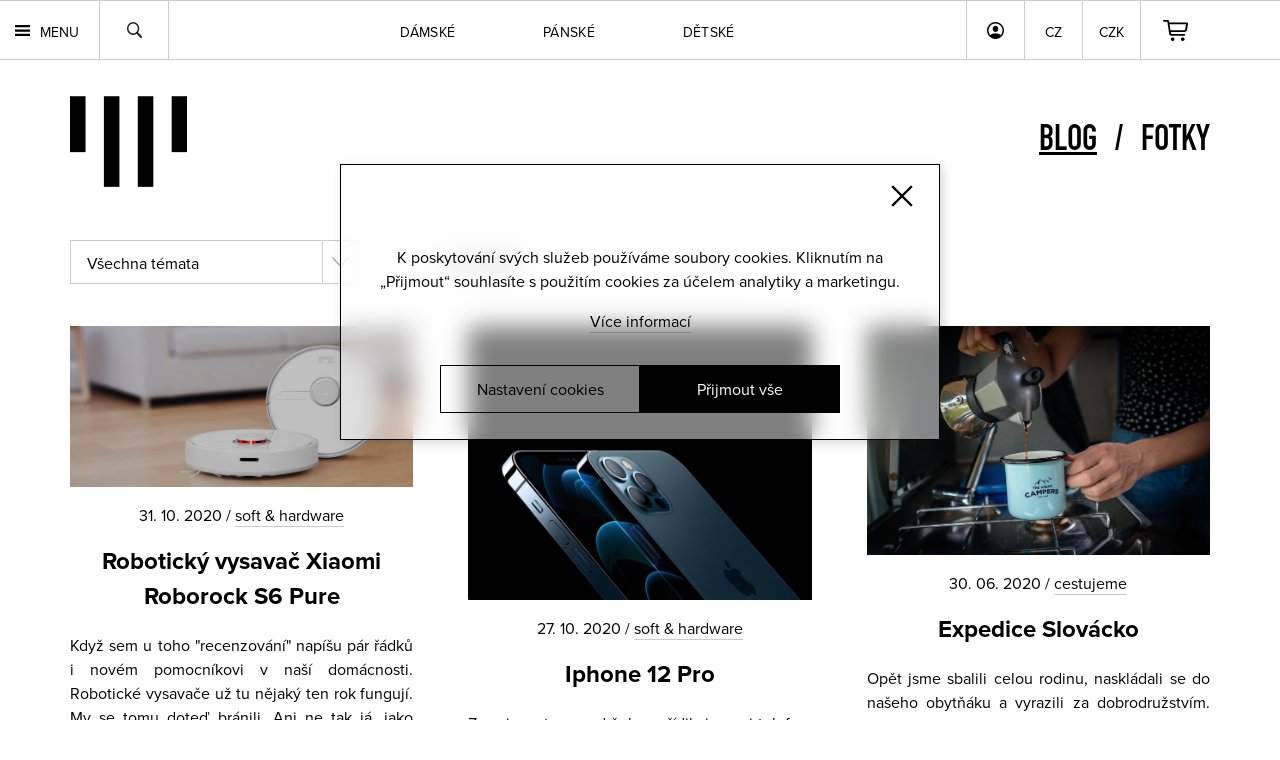

--- FILE ---
content_type: text/html; charset=windows-1250
request_url: https://www.youngprimitive.cz/blog?y=2020
body_size: 34750
content:
<!DOCTYPE HTML>

<html lang="cs">
<head>
	<META HTTP-EQUIV="Content-Type" CONTENT="text/html; charset=windows-1250">
<!-- Global site tag (gtag.js) - Google Analytics -->
<script async src="https://www.googletagmanager.com/gtag/js?id=G-Q5WWRN5W1M"></script>
<script>
if (typeof(gtag)=='undefined')
{
	window.dataLayer = window.dataLayer || [];
	function gtag(){dataLayer.push(arguments);}
}

	if (typeof(gtag)!='undefined') gtag('consent','default',{
'ad_storage': 'denied',
'ad_user_data': 'denied',
'analytics_storage': 'denied',
'functionality_storage': 'denied',
'personalization_storage': 'denied',
'security_storage': 'denied'});

	gtag('js', new Date());
	gtag('config', 'G-Q5WWRN5W1M');
	
	
	if (typeof(getCookie)!='undefined') setclevels(); else window.addEventListener('load', function() {	setclevels() });
	
	function setclevels()
	{
		if (getCookie('cookies_level')!=undefined)
		{
			cpole=getCookie('cookies_level').split('-');
			if (typeof(gtag)!='undefined') gtag('consent','update',{
				'ad_storage': inArray('m',cpole)||inArray('all',cpole)?'granted':'denied',
				'analytics_storage': inArray('a',cpole)||inArray('all',cpole)?'granted':'denied',
				'functionality_storage': inArray('m',cpole)||inArray('all',cpole)?'granted':'denied',
				'personalization_storage': inArray('m',cpole)||inArray('all',cpole)?'granted':'denied',
				'ad_personalization': inArray('m',cpole)||inArray('all',cpole)?'granted':'denied',
				'ad_user_data': inArray('m',cpole)?'granted':'denied',
				'security_storage': inArray('t',cpole)||inArray('all',cpole)?'granted':'denied'});
				
			if (inArray('m',cpole)||inArray('all',cpole)||inArray('a',cpole)) if (typeof(window.dataLayer)!='undefined') window.dataLayer.push({
				event: "update_consent"
			});
		}
	}
</script><!-- Global site tag (gtag.js) - Google Ads: 995122626 --> <script async src="https://www.googletagmanager.com/gtag/js?id=AW-995122626"></script><script> window.dataLayer = window.dataLayer || []; function gtag(){dataLayer.push(arguments);} gtag('js', new Date()); gtag('config', 'AW-995122626'); </script>	<title>youngprimitive blog</title>
	<meta property="fb:page_id" content="33532564004">
	<link rel="preconnect" href="https://connect.facebook.net">
	<link rel="preconnect" href="https://chimpstatic.com">
	<link rel="preconnect" href="https://ajax.googleapis.com">
	<link rel="preconnect" href="https://use.typekit.net">
	<meta name="generator" content="SPR-Machine-1.0">
	<meta name="keywords" content="">
	<meta name="description" content="">
	<meta name="robots" content="index, follow">
	<meta name="google-site-verification" content="QQ6ku5rWVUwWhiKuKvMcucjLNBGTZO4rXqoQttr9Khg">
	<meta name="google-site-verification" content="Oh_xlm5DXDYCQeYGhG5M1ORaAKJt4qI69FwzM7YkUWs">
	<meta name="google-site-verification" content="0WUgGybfiRhbgCbYpzZA3rdQtKSAUQzoPUwxw6PYXZU">
	<meta name="format-detection" content="telephone=no">
	
	<meta property="og:description" content="">	
	<meta property="og:url" content="https://www.youngprimitive.cz/blog">
	<meta property="og:locale" content="cs_CZ">
	<meta property="og:type" content="website">

	<meta property="og:image:type" content="image/jpeg">
	<meta property="og:site_name" content="youngprimitive">
	<meta property="fb:admins" content="youngprimitive">
	<meta name="viewport" content="width=device-width, initial-scale=1, maximum-scale=1.0, user-scalable=0">
	<meta http-equiv="X-UA-Compatible" content="IE=edge">	<LINK rel="stylesheet" href="https://use.typekit.net/sqq3ncy.css" type="text/css">
		<link rel="canonical" href="https://www.youngprimitive.cz/blog?y=2020">
<style type="text/css">.chk::before{content:"";width:16px;height:16px;float:left;border-radius:5px;border:1px solid #CACAD0;background-color:#F0F0F0;margin-right:18.75px;}.chk.sel::before{border:1px solid black;background-color:black;background-image:url("https://www.youngprimitive.cz/css80/chk.svg");background-repeat:no-repeat;background-position:center;background-size:8px;}#cookies{position:fixed;left:50%;top:42%;z-index:500;display:flex;flex-direction:column;justify-content:flex-end;background-color:rgba(255,255,255,0.5);box-shadow:3px 3px 10px #00000029;border:1px solid black;backdrop-filter:blur(12px);-webkit-backdrop-filter:blur(12px);color:black;text-align:center;padding:80px 36px;padding-bottom:26px;line-height:1.5em;width:600px;-moz-transform:translateX(-50%) translateY(-50%);-webkit-transform:translateX(-50%) translateY(-50%);-o-transform:translateX(-50%) translateY(-50%);-ms-transform:translateX(-50%) translateY(-50%);transform:translateX(-50%) translateY(-50%); }#cookies .close{background-image:url("https://www.youngprimitive.cz/css80/close-bk.svg");width:22px;height:22px;background-size:100%;background-repeat:no-repeat;right:26px;top:20px;position:absolute;}#cookies p{margin-left:auto;margin-right:auto;}#cookies > div:not(.ctas){margin-top:1em;}#cookies > div:not(.ctas) a{text-decoration:none;border-bottom:1px solid rgba(0,0,0,0.2);color:inherit;}#cookies > div:not(.ctas) a:hover{border-bottom:1px solid black;}#cookies .ctas{padding-top:2em;display:flex;gap:15px;justify-content:center;}#cookies .cta{text-transform:none;font-size:16px;font-weight:normal;color:black;background-color:transparent;width:200px;padding:11px 0px;margin-top:0px;margin-right:0px;margin-left:0px;text-decoration:none;}#cookies .cta.agree{background-color:black;color:white;border:1px solid transparent;}#cookies .cta.agree:hover{border:1px solid black;background-color:transparent;color:black;}#cookies .cta{border:1px solid black;}#cookies .cta:hover{background-color:black;border:1px solid black;color:white;}#csbg{width:100%;height:100%;position:fixed;left:0px;top:0px;background-color:rgba(0,0,0,0.5);z-index:1001;display:none;}#csettings{display:none;color:black;-moz-box-sizing:border-box;-webkit-box-sizing:border-box;box-sizing:border-box;position:fixed;right:50%;bottom:50%;background-color:white;box-shadow:0px 3px 6px #00000029;padding:20px;text-align:left;max-height:calc(100vh - 20px);width:90%;max-width:800px;overflow-y:auto;font-size:12px;line-height:1.4em;z-index:1002;max-height:calc(100vh - 50px);-moz-transform:translateX(50%) translateY(50%);-webkit-transform:translateX(50%) translateY(50%);-o-transform:translateX(50%) translateY(50%);-ms-transform:translateX(50%) translateY(50%);transform:translateX(50%) translateY(50%);}#csettings > div:not(.ctas)::after{content:"";width:100%;display:block;clear:both;}#csettings h2{margin:0px;padding:0px;margin-bottom:1em;}#csettings h3{padding:0px;margin:0px;float:left;font-size:18px;line-height:1.3em;}#csettings h3 strong{font-weight:normal;color:black;}#csettings p{margin:0px;padding:0px;margin-bottom:1em;clear:both;line-height:1.5em;}#csettings > p{margin-bottom:2em;font-size:14px;font-family:"proxima-nova", Arial, Helvetica, sans-serif;}#csettings > div:not(.ctas){border:1px solid #cacaca;padding:20px;margin-bottom:20px;}#csettings > div p{margin-top:1.5em;float:left;width:100%;font-size:12px;font-family:"proxima-nova", Arial, Helvetica, sans-serif;}#csettings > div div.t{display:flex;justify-content:space-between;gap:16px;flex-wrap:wrap;}#csettings > div div.t a{color:inherit;text-decoration:none;}#csettings > div div.t a:hover{text-decoration:underline;}#csettings table{width:100%;font-size:12px;border-collapse:collapse;}#csettings th{text-align:left;border-bottom:1px solid black;padding:5px;font-weight:normal;}#csettings td{padding:5px;font-family:"proxima-nova", Arial, Helvetica, sans-serif;}#csettings .ctas{display:flex;justify-content:space-between;width:100%;flex-wrap:wrap;gap:20px;}#csettings .ctas a{font-size:16px;background-color:black;color:white;padding:9px 21px;text-decoration:none;float:left;text-transform:none;font-weight:normal;border:1px solid transparent;}#csettings a.agree{float:right;}#csettings a.agree:hover{border:1px solid black;background-color:transparent;color:black;}#csettings a.agreeselected{border:1px solid black;background-color:transparent;color:black;}#csettings a.agreeselected:hover{background-color:black;color:white;}#csettings a.close{position:absolute;right:20px;top:20px;width:20px;height:20px;background-image:url("https://www.youngprimitive.cz/css80/close-bk.svg");background-size:100%;}@media screen and (max-width:600px){#cookies{width:calc(100% - 30px);min-width:0px;padding:20px;padding-top:60px;padding-bottom:20px;height:auto;}#cookies p,#cookies a{font-size:13px;line-height:1.5em;}#cookies a{margin-top:0.5em;}#cookies .close{right:auto;left:50%;top:10px;width:15px;height:15px;-moz-transform:translateX(-50%);-webkit-transform:translateX(-50%);-o-transform:translateX(-50%);-ms-transform:translateX(-50%);transform:translateX(-50%); }#cookies .ctas{padding-top:20px;}}@media screen and (max-width:450px){#csettings table tr:first-of-type{display:none;}#csettings table,#csettings tbody,#csettings tr,#csettings td{display:block;}#csettings tr td:first-of-type{font-weight:bold;}#csettings tr td:nth-of-type(2){margin-bottom:10px;}}@media screen and (max-width:480px){#cookies .cta{font-size:13px;}}@media screen and (max-width:370px){#cookies .ctas{flex-direction:column;align-items:center;}}@media screen and (max-height:320px){#cookies{height:100%;}}@media screen and (max-height:260px){#cookies{padding-top:50px;padding-bottom:20px;height:auto;}#cookies .ctas{padding-top:20px;}#cookies p,#cookies a{font-size:13px;}}@media screen and (max-height:260px) and (max-width:480px){#cookies .close{display:none;}}@import url("https://www.youngprimitive.cz/css80/errors.css");:root {--pozadi:#fff;--pismo:reklame-script;--vel-pisma:60px;--vel-pisma2:45px;--vel-pisma3:40px;}body{margin:0px;padding:0px;font-family:"proxima-nova", Arial, Helvetica, sans-serif;background-color:var(--pozadi);-webkit-text-size-adjust:none;font-weight:100;}* hr,.hide{display:none;}a:active{outline:none;}:focus{outline-style:none;}*{margin:0px;padding:0px;-moz-box-sizing:border-box;-webkit-box-sizing:border-box;box-sizing:border-box;}input{-webkit-border-radius:0px;-moz-border-radius:0px;border-radius:0px;}img{border:0px;}.cen0{}.cen1{float:right;width:100%;position:relative;left:-50%;}.cen2{float:left;width:100%;position:relative;left:50%;}#mainbar{width:100%;position:fixed;top:0px;left:0px;min-height:40px;float:left;z-index:10;border-bottom:1px solid rgba(0,0,0,0.2);border-top:1px solid rgba(0,0,0,0.2);backdrop-filter:blur(10px);-webkit-backdrop-filter:blur(10px);}#mainbar .inner{margin-left:70px;margin-right:70px;}#mainbar .cartov{float:right;margin-right:70px;height:58px;width:70px;background-image:url("https://www.youngprimitive.cz/css80/cart.svg");background-repeat:no-repeat;background-position:center center;background-size:auto 21px;border-left:1px solid rgba(0,0,0,0.2);position:relative;}#mainbar .cartov.full{width:140px;margin-right:0px;font-size:12px;font-family:"proxima-nova", Arial, Helvetica, sans-serif;font-weight:400;background-position:7px center;}#mainbar .cartov.full a{float:left;padding-top:23px;padding-left:37px;height:58px;width:100%;color:inherit;text-decoration:none;}#mainbar .cartov.full a .ks{display:none;}#mainbar .cartov.full.blink{animation:cartblink 600ms linear;background-color:#1cffc8;}@keyframes cartblink{0%{background-color:transparent;}16.66%{background-color:#1cffc8;}32.32%{background-color:transparent;}49.98%{background-color:#1cffc8;}66.64%{background-color:transparent;}83.3%{background-color:#1cffc8;}100%{background-color:transparent;background-color:#1cffc8;}}#mainbar .cartov .empty{float:left;width:100%;height:100%;}#mainbar .login{float:right;height:58px;width:58px;background-image:url("https://www.youngprimitive.cz/css80/user.svg");background-repeat:no-repeat;background-position:center center;background-size:auto 17px;border-left:1px solid rgba(0,0,0,0.2);position:relative;}#mainbar .usermenu{float:right;height:58px;background-image:url("https://www.youngprimitive.cz/css80/user.svg");background-repeat:no-repeat;background-position:15px center;background-size:auto 17px;border-left:1px solid rgba(0,0,0,0.2);color:black;font-size:14px;text-decoration:none;padding:20px 0px;padding-left:40px;padding-right:20px;padding-top:21px;max-width:180px;white-space:nowrap;overflow:hidden;font-weight:400;position:relative;}#mainbar .navi .redbutton.sml{margin-top:15px;float:left;}#mainbar .search{height:58px;width:70px;background-image:url("https://www.youngprimitive.cz/css80/lupa.svg");background-repeat:no-repeat;background-position:center center;background-size:15px;cursor:pointer;border-right:1px solid rgba(0,0,0,0.2);border-left:1px solid rgba(0,0,0,0.2);position:relative;}#mainbar .langs{float:right;position:relative;}#mainbar .langs a{border-left:1px solid rgba(0,0,0,0.2);color:#000;font-family:"proxima-nova", Arial, Helvetica, sans-serif;font-size:14px;text-decoration:none;text-transform:uppercase;padding:20px 0px;padding-top:21px;height:58px;float:left;position:relative;font-weight:400;width:58px;text-align:center;transition:background-color 300ms ease-out;}#mainbar .langs a:hover,#mainbar .langs .lsel li a:hover,#mainbar .langs .csel li a:hover,#mainbar.down .langs .lsel li a:hover,#mainbar.down .langs .csel li a:hover,#mainbar .langs .csel li a.sel{background-color:black;color:white;}#mainbar .langs ul a{border:1px solid rgba(0,0,0,0.2);border-top:none;}#mainbar .langs .lsel,#mainbar .langs .csel{position:absolute;top:59px;left:0px;z-index:2;display:none;}#mainbar .langs .lsel li,#mainbar .langs .csel li{float:left;display:inline;}#mainbar .langs .lsel li a,#mainbar .langs .csel li a{margin:0px;backdrop-filter:blur(10px);-webkit-backdrop-filter:blur(10px);}#mainbar .langs .csel{left:58px;}#mainbar .search{float:left;}#mainbar .langs li a{width:59px;}#mainbar .langs .lsel li a{width:80px;}#mainbar .cats{text-align:center;font-family:"proxima-nova", Arial, Helvetica, sans-serif;}#mainbar .cats a{display:inline-block;font-size:14px;font-weight:400;text-transform:uppercase;color:black;text-decoration:none;margin-right:88px;padding-top:21px;height:58px;position:relative;letter-spacing:0.02em;}#mainbar .cats a:last-of-type{margin-right:0px;}#mainbar .cats a::after,#mainbar .search::after,#pmtrigger::after,#mainbar .login::after,#mainbar .usermenu::after,#mainbar .cartov a::after{width:100%;height:4px;background-color:black;position:absolute;left:0px;bottom:0px;content:" ";-webkit-transform:scale3d(0, 1, 1);transform:scale3d(0, 1, 1);-webkit-transition:-webkit-transform 0.1s;transition:transform 0.1s;}#mainbar .cats a:hover::after,#mainbar .cats a.sel::after,#mainbar .search:hover::after,#mainbar .search.sel::after,#pmtrigger:hover::after,#pmtrigger.sel::after,#mainbar .login:hover::after,#mainbar .login.sel::after,#mainbar .usermenu:hover::after,#mainbar .usermenu.sel::after,#mainbar .cartov a:hover::after,#mainbar .cartov a.sel::after{-webkit-transform:scale3d(1, 1, 1);transform:scale3d(1, 1, 1);-webkit-transition-timing-function:cubic-bezier(0.4, 0, 0.2, 1);transition-timing-function:cubic-bezier(0.4, 0, 0.2, 1);-webkit-transition-duration:0.3s;transition-duration:0.3s;}#mainbar.white:not(.down){border-top:1px solid rgba(255,255,255,0.2);border-bottom:1px solid rgba(255,255,255,0.2);}#mainbar.white:not(.down) #pmtrigger{background-image:url("https://www.youngprimitive.cz/css80/menu-wt.svg");color:white;}#mainbar.white:not(.down) .search{background-image:url("https://www.youngprimitive.cz/css80/lupa-wt.svg");border-right:1px solid rgba(255,255,255,0.2);border-left:1px solid rgba(255,255,255,0.2);}#mainbar.white:not(.down) .cartov{background-image:url("https://www.youngprimitive.cz/css80/cart-wt.svg");border-left:1px solid rgba(255,255,255,0.2);}#mainbar.white:not(.down) .cartov.full a{color:white;}#mainbar.white:not(.down) .cats a{color:white;}#mainbar.white:not(.down) .cats a::after,#mainbar.white:not(.down) .search::after,#mainbar.white:not(.down) #pmtrigger::after,#mainbar.white:not(.down) .login::after,#mainbar.white:not(.down) .usermenu::after,#mainbar.white:not(.down) .cartov a::after{background-color:white;}#mainbar.white:not(.down) .login{background-image:url("https://www.youngprimitive.cz/css80/user-wt.svg");border-left:1px solid rgba(255,255,255,0.2);}#mainbar.white:not(.down) .langs a{color:white;border-left:1px solid rgba(255,255,255,0.2);}#mainbar.white:not(.down) .langs ul a{border:1px solid rgba(255,255,255,0.2);border-top:none;}#mainbar.white:not(.down) .langs a:hover,#mainbar.white:not(.down) .langs .lsel li a:hover,#mainbar.white:not(.down) .langs .csel li a:hover{background-color:white;color:black;}#mainbar.white:not(.down) .usermenu{background-image:url("https://www.youngprimitive.cz/css80/user-wt.svg");color:white;border-left:1px solid rgba(255,255,255,0.2);}#mainmenu{float:left;display:inline;font-size:14px;font-family:"proxima-nova", Arial, Helvetica, sans-serif;}#mainmenu li{float:left;display:inline;}#mainmenu li a{float:left;min-height:40px;text-transform:uppercase;padding-left:12px;padding-right:12px;text-decoration:none;color:white;font-weight:bold;}#mainmenu li a span{display:block;padding-top:10px;padding-bottom:10px;}#mainmenu li a:hover{background-color:white;color:black;}#pmtrigger{float:left;height:58px;background-image:url("https://www.youngprimitive.cz/css80/menu.svg");background-repeat:no-repeat;background-size:15px;background-position:15px center;font-family:"proxima-nova", Arial, Helvetica, sans-serif;text-transform:uppercase;color:#000;text-decoration:none;font-size:14px;font-weight:400;padding-left:40px;padding-top:21px;padding-right:20px;position:relative;}#search .cen2{background-color:#3d3d3d;background-color:#d7d7d7;}#search .status{float:right;margin-right:70px;color:black;font-size:16px;font-family:"proxima-nova", Arial, Helvetica, sans-serif;font-weight:500;background-image:url("https://www.youngprimitive.cz/css80/carticon2.svg");background-repeat:no-repeat;background-position:left top;padding-left:83px;-moz-box-sizing:border-box;-webkit-box-sizing:border-box;box-sizing:border-box;padding-top:12px;padding-bottom:12px;margin-top:35px;margin-bottom:42px;}#search.cart .status{padding-top:3px;margin-bottom:0px;}#search.cart .cen2{background-color:#00b8b3;}#search.cart .status{width:auto;color:white;background-image:url("https://www.youngprimitive.cz/css80/carticon.svg");float:left;margin-left:70px;padding-top:10px;padding-bottom:10px;}#search .redbutton.mid{float:right;margin-top:37px;margin-right:70px;margin-bottom:46px;}#currency_sel{text-transform:uppercase;}#searchform{float:left;padding-top:160px;padding-bottom:45px;width:100%;}#searchbox{width:184px;padding-top:10px;padding-bottom:10px;padding-left:0px;margin-bottom:40px;font-size:18px;font-family:"proxima-nova", Arial, Helvetica, sans-serif;-moz-box-sizing:border-box;-webkit-box-sizing:border-box;box-sizing:border-box;border:0px;font-weight:normal;border-bottom:1px solid rgba(0,0,0,0.2);}#searchbox::-webkit-input-placeholder{color:inherit; opacity:1;}#searchbox::-moz-placeholder{color:inherit; opacity:1;}#searchbox:-ms-input-placeholder{color:inherit; opacity:1;}#searchbox:-moz-placeholder{color:inherit; opacity:1;}#footer .orderinfo .eml{float:left;border:0px;width:120px;padding-left:5px;-moz-box-sizing:border-box;box-sizing:border-box;height:21px;font-family:"proxima-nova", Arial, Helvetica, sans-serif;font-size:14px;-webkit-border-radius:3px;-moz-border-radius:3px;border-radius:3px;}#footer .orderinfo .eml{width:120px;}#menubar{width:100%;background-color:var(--pozadi);float:left;margin-top:58px;}#menubar .cen3{margin-left:70px;margin-right:70px;}#alert{position:fixed;left:0px;bottom:0px;width:100%;float:left;background-color:#ffee00;padding-top:14px;padding-bottom:14px;padding-left:70px;padding-right:70px;font-family:"proxima-nova", Arial, Helvetica, sans-serif;z-index:2;-moz-box-sizing:border-box;-webkit-box-sizing:border-box;box-sizing:border-box;}#alert strong{font-weight:900;}#alert div{margin-right:20px;}#alert a{color:inherit;}#alert a.close{float:right;width:18px;height:18px;background-image:url("https://www.youngprimitive.cz/css80/closeicon.png");background-size:100%;}#contactus{width:100%;background-color:#c43535;background-color:white;float:left;-moz-box-sizing:border-box;-webkit-box-sizing:border-box;box-sizing:border-box;padding:12px 0px 12px 0px;font-size:16px;font-family:"proxima-nova", Arial, Helvetica, sans-serif;color:white;color:black;}#contactus .contact{padding-left:70px;padding-right:70px;}#contactus a{color:inherit;}#contactus a:hover{}#contactus br{display:none;}#contactus strong{font-weight:normal;}h2.bc{float:left;clear:left;width:100%;font-weight:normal;font-size:14px;padding-left:70px;padding-bottom:40px;color:#797979;}h2.bc a{color:inherit;text-decoration:none;border-bottom:1px solid #dedede;}h2.bc a:hover{text-decoration:none;border-bottom:1px solid #797979;}#genders,.category{float:left;width:100%;}.category.cmen,.category.cwomen,.category.call{display:none;}.category.show{display:inline;}#search .navi,.category ul{float:left;margin-left:70px;display:inline;text-transform:uppercase;font-size:18px;}#search .navi li,.category ul li{display:inline;float:left;display:inline;margin-right:40px;position:relative;padding-top:12px;padding-bottom:12px;}#search .navi li a,.category ul li a{color:#646464;font-family:"proxima-nova", Arial, Helvetica, sans-serif;font-weight:500;text-decoration:none;}#search .navi li a{font-size:24px;color:black;letter-spacing:0.05em;}#search.cart .navi li a{color:black;}#search .navi li a:hover,#search .navi li.sel a,.category ul li a:hover,.category ul li.sel a{color:white;}#search.cart .navi li a:hover,#search.cart .navi li.sel a{color:white;}#search .navi li.sel div,.category ul li.sel div{width:100%;height:10px;position:absolute;bottom:-25px;left:0px;background-image:url("https://www.youngprimitive.cz/css80/katselarrow.png");background-repeat:no-repeat;background-position:center top;z-index:1;}#search .navi{padding-top:33px;padding-bottom:33px;}.category{background-image:none;background-color:#8f8f8f;}.category ul li a{font-weight:500;color:#cbcbcb;}.category ul li{padding-top:16px;padding-bottom:12px;}.category ul{}.category.cmen ul{}.category ul li.sel div{background-image:url("https://www.youngprimitive.cz/css80/katselarrow2.png");z-index:1;bottom:-10px;}.category.call ul{}.title{float:left;width:100%;font-weight:500;padding-top:50px;padding-left:70px;padding-bottom:50px;}.title a,.title h2{font-size:var(--vel-pisma2);color:black;text-decoration:none;}.title a:hover{border-bottom:3px solid black;}.title h2{font-family:proxima-nova-condensed, sans-serif;text-transform:uppercase;line-height:1.15em;}.nadpis0,.title .nadpis0{font-family:var(--pismo), sans-serif;line-height:1.15em;text-transform:none;}.nadpisk,.title .nadpisk,#oview table td.nadpisk{font-family:din-1451-lt-pro-engschrift, sans-serif;font-style:normal;font-weight:400;text-transform:uppercase;font-size:36px;}.nadpisk a{font-size:36px;}#bgimg{position:relative;float:left;width:100%;}#bgimg::after{position:absolute;right:0px;top:60px;width:calc(100% - 650px);height:calc(100% - 60px);background-size:cover;background-position:center center;content:" ";-webkit-border-top-left-radius:170px;-moz-border-radius-topleft:170px;border-top-left-radius:170px;}.roundbutton{font-family:"proxima-nova", Arial, Helvetica, sans-serif;color:black;text-decoration:none;border:1px solid black;cursor:pointer;display:inline-block;padding:20px 0px;-webkit-transition:border-color 0.4s, color 0.4s;transition:border-color 0.4s, color 0.4s;position:relative;text-align:center;}.roundbutton.white{color:white;border:1px solid white;}.roundbutton.inverse{background-color:black;color:white;}.roundbutton::before{content:'';position:absolute;top:-1px;left:-1px;width:100%;height:100%;background:black;border:1px solid black;z-index:-1;opacity:0;-webkit-transform:scale3d(0.7, 1, 1) translate(-21%,0);transform:scale3d(0.7, 1, 1) translate(-21%,0);-webkit-transition:-webkit-transform 0.4s, opacity 0.4s;transition:transform 0.4s, opacity 0.4s;-webkit-transition-timing-function:cubic-bezier(0.2, 1, 0.3, 1);transition-timing-function:cubic-bezier(0.2, 1, 0.3, 1);}.roundbutton.white::before{background:white;border:1px solid white;}.roundbutton.inverse::before{background-color:white;color:black;}.roundbutton:hover::before{opacity:1;-webkit-transform:translate3d(0, 0, 0);transform:translate3d(0, 0, 0);}.roundbutton:hover{color:white;}.roundbutton.white:hover,.roundbutton.inverse:hover{color:black;}.roundbutton span{position:relative;z-index:0;}#nletter{width:100%;float:left;padding-top:94px;padding-bottom:100px;text-align:center;background-color:#ecebeb;}#nletter .cen2{padding-left:70px;padding-right:70px;display:flex;justify-content:space-between;}#nletter .title{padding-top:0px;padding-left:0px;padding-bottom:50px;}#nletter .half{text-align:left;}#nletter .half p{font-size:16px;font-weight:400;max-width:425px;float:left;clear:left;}#searchform .send,#footer .orderinfo .send{font-family:"proxima-nova", Arial, Helvetica, sans-serif;text-transform:uppercase;color:white;border:none;background-color:transparent;font-weight:bold;cursor:pointer;float:right;font-size:14px;}#searchform .send:hover,#footer .orderinfo .send:hover{text-decoration:underline;}#nletter .half:first-of-type > a{float:left;clear:left;padding:10px;margin-top:23px;text-decoration:none;padding-left:15px;padding-right:64px;}#nletter .half:first-of-type > a::after{content:">";position:absolute;width:38px;text-align:center;border-left:1px solid black;height:100%;top:0px;right:0px;padding:10px 0px;-moz-box-sizing:border-box;-webkit-box-sizing:border-box;box-sizing:border-box;}#nletter .half:first-of-type > a:hover::after{border-left:1px solid white;}#nletter .half:first-of-type > a::before{z-index:0;}#nletter .half p a{color:inherit;text-decoration:none;border-bottom:1px solid rgba(0,0,0,0.2);}#nletter .half p a:hover{border-bottom:1px solid black;}#nletter input{float:left;padding:11px 0px;padding-top:2px;width:218px;font-family:"proxima-nova", Arial, Helvetica, sans-serif;font-weight:300;font-size:16px;border:none;border-bottom:1px solid rgba(0,0,0,0.2);margin-right:28px;color:black;-webkit-border-radius:0px;-moz-border-radius:0px;border-radius:0px;margin-bottom:30px;background-color:transparent;}#nletter .form{clear:both;padding-top:30px;}#nletter .form .roundbutton{height:36px;padding-top:0px;padding-bottom:0px;display:flex;justify-content:center;align-items:center;width:170px;float:left;z-index:0;}#nletter .chkbox{float:left;width:100%;font-size:14px;}#nletter .chkbox > a{background-image:url("https://www.youngprimitive.cz/css80/checkbox3.svg");background-size:25px;float:left;clear:both;padding-left:38px;font-family:"proxima-nova", Arial, Helvetica, sans-serif;text-decoration:none;color:black;background-repeat:no-repeat;height:25px;-moz-box-sizing:border-box;-webkit-box-sizing:border-box;box-sizing:border-box;}#nletter .chkbox > a.sel{background-position:0px bottom;}#nletter .chkbox div{float:left;padding-top:2px;padding-bottom:2px;width:calc(100% - 38px);}#nletter .chkbox div a{color:inherit;text-decoration:none;border-bottom:1px solid rgba(0,0,0,0.2);}#nletter .chkbox div a:hover{border-bottom:1px solid #000;}#nletter .errors{float:left;width:100%;color:#ee0030;text-align:left;line-height:1.6em;}#nletter .half .errors p{max-width:none;margin-bottom:30px;}#nletter .errors a{color:inherit;}#nletter .loader{background-image:url("https://www.youngprimitive.cz/css80/loader-sml.gif");background-repeat:no-repeat;background-position:center;background-size:100%;width:25px;height:36px;float:left;margin-left:10px;display:none;}#nletter .half:last-of-type{padding-right:0px;flex-shrink:0;}#nletter .half:last-of-type .title{width:auto;}#nletter .half:last-of-type ul.socials{float:left;padding:0px;background-image:none;margin-top:10px;clear:both;}#nletter .half:last-of-type ul.socials li{float:left;width:auto;padding:0px;background-image:none;display:inline;}#nletter .half:last-of-type ul.socials li a{float:left;width:29px;height:29px;padding:0px;margin-right:18px;background-repeat:no-repeat;background-position:center center;background-size:29px;opacity:0.3;}#nletter .half:last-of-type ul.socials li:last-of-type a{margin-right:0px;}#nletter .half:last-of-type ul.socials li a:hover{opacity:1;}#nletter .half:last-of-type ul.socials li.fb a{background-image:url("https://www.youngprimitive.cz/css80/icon-fb.svg");}#nletter .half:last-of-type ul.socials li.tw a{background-image:url("https://www.youngprimitive.cz/css80/icon-tw.svg");}#nletter .half:last-of-type ul.socials li.in a{background-image:url("https://www.youngprimitive.cz/css80/icon-in.svg");}#nletter .half:last-of-type ul.socials li.as a{background-image:url("https://www.youngprimitive.cz/css80/icon-as.png");}#nletter .half:last-of-type ul.socials li.yt a{background-image:url("https://www.youngprimitive.cz/css80/icon-yt.svg");}#nletter .half:last-of-type ul.socials li.sp a{background-image:url("https://www.youngprimitive.cz/css80/icon-sp.svg");}#nletter .half:last-of-type ul.socials li.rs a{background-image:url("https://www.youngprimitive.cz/css80/icon-rs.png");}#nletter .half:last-of-type ul.socials li.ig a{background-image:url("https://www.youngprimitive.cz/css80/icon-ig.svg");}#nletter .half:last-of-type ul.socials li.vi a{background-image:url("https://www.youngprimitive.cz/css80/icon-vi.png");}#nletter .half:last-of-type ul.socials li.sc a{background-image:url("https://www.youngprimitive.cz/css80/icon-mc.svg");width:35px;background-size:100%;}#nletter .half:last-of-type ul.socials li.pi a{background-image:url("https://www.youngprimitive.cz/css80/icon-pt.svg");}#nletter .half:last-of-type ul.socials li.be a{background-image:url("https://www.youngprimitive.cz/css80/ico_behance.png");}#nletter .half:last-of-type ul.socials li.gp a{background-image:url("https://www.youngprimitive.cz/css80/ico_googleplus.png");}#nletter .half:last-of-type ul.socials li.fl a{background-image:url("https://www.youngprimitive.cz/css80/icon-fl.svg");}#footer{background-color:black;padding-top:45px;padding-bottom:65px;float:left;width:100%;letter-spacing:0.03em;color:#636363;}#footer .col.followus{margin-right:0px;}#footer .cen3{margin-left:70px;margin-right:70px;display:flex;justify-content:space-between;gap:40px;}#footer .col.first{margin-left:0px;}#footer .col .nadpis{font-size:13px;text-transform:uppercase;font-family:"proxima-nova", Arial, Helvetica, sans-serif;padding-bottom:28px;font-weight:400;}#footer .col .nadpis:nth-of-type(2),#footer .col .nadpis:nth-of-type(3){margin-top:2em;}#footer .col p{font-size:13px;line-height:1.8em;margin-bottom:3em;font-family:"proxima-nova", Arial, Helvetica, sans-serif;font-weight:300;float:left;margin-bottom:0px;}#footer .col table{clear:both;margin-top:1em;float:left;font-size:13px;}#footer .col table td{padding-right:10px;}#footer .col table td:last-of-type{padding-right:0px;}#footer .col a{color:inherit;text-decoration:none;}#footer .col a:hover{text-decoration:underline;}#footer .col.partners a{text-decoration:none;line-height:1.6em;}#footer .col.partners a:hover{text-decoration:underline;}#footer ul{width:100%;font-size:13px;float:left;padding-top:2px;font-weight:300;}#footer ul li{float:left;width:100%;padding-bottom:0px;display:inline;}#footer ul li a{float:left;color:inherit;text-decoration:none;padding-top:7px;padding-bottom:7px;font-family:"proxima-nova", Arial, Helvetica, sans-serif;}#footer ul li a:hover,#footer ul li.sel a{text-decoration:underline;}#footer .orderinfo p{float:left;width:100%;max-width:200px;}#footer .orderinfo p a{text-decoration:underline;}#footer .orderinfo p a:hover{color:white;}#footer .orderinfo .eml{width:100%;}#footer .col.c5 a{clear:left;float:left;}#footer .col.c5 a img{display:block;}#footer .comgate{float:left;width:500px;max-width:calc(100% - 60px);margin-left:70px;margin-top:33px;}@media screen and (max-width :1200px){#footer .orderinfo .pad{padding-right:0px;}#footer .orderinfo .send{margin-top:5px;}}#subfooter{background-color:black;color:#636363;float:left;width:100%;font-family:"proxima-nova", Arial, Helvetica, sans-serif;}#subfooter .inner{float:left;width:100%;padding-top:47px;padding-bottom:60px;position:relative;}#subfooter .inner::before{content:"";width:calc(100% - 140px);height:2px;background-color:#2d2d2d;display:block;position:absolute;left:70px;top:0px;}#subfooter ul{float:right;float:right;margin-right:70px;}#subfooter ul li{float:left;text-transform:uppercase;font-size:12px;display:inline;margin-left:56px;}#subfooter ul li:first-of-type{margin-left:0px;}#subfooter ul li a{text-decoration:none;color:inherit;}#subfooter ul li a:hover,#subfooter ul li a.sel{text-decoration:underline;}#subfooter .copy{font-size:12px;float:left;display:inline;margin-left:70px;line-height:1.4em;}#subfooter .copy br{display:none;}.redbutton{font-family:"proxima-nova", Arial, Helvetica, sans-serif;color:white;text-decoration:none;border:1px solid white;cursor:pointer;display:inline-block;padding:20px 0px;width:261px;font-weight:500;}.redbutton.mid{width:187px;font-size:16px;padding-top:9px;padding-bottom:9px;text-align:center;}.redbutton.black{float:left;color:black;border:1px solid black;height:44px;padding-top:11px;padding-bottom:11px;}.redbutton.black:hover{background-color:black;color:white;}.redbutton:hover{background-color:white;color:black;}.redbutton.mid:active{box-shadow:0 0px #7b2324;top:4px;}.redbutton.gray{background-color:#7d7d7d;box-shadow:0 6px #4f4f4f;}.redbutton.dkgray{background-color:#3d3d3d;box-shadow:0 6px #272727;}.redbutton.dkgray.sml{box-shadow:0 2px #272727;}.redbutton.dkgray.mid{box-shadow:0 4px #272727;}.redbutton.gray.mid{box-shadow:0 4px #4f4f4f;}.redbutton.gray:hover{box-shadow:0 4px #4f4f4f;}.redbutton.dkgray.sml:hover{box-shadow:0 1px #272727;}.redbutton.gray:active{box-shadow:0 0 #4f4f4f;}.redbutton.dkgray.mid:hover{box-shadow:0 2px #272727;}.redbutton.gray.mid:hover{box-shadow:0 2px #272727;}.redbutton.dkgray.mid:active,.redbutton.gray.mid:active{box-shadow:0 0 #4f4f4f;}.redbutton.sml{width:152px;font-size:16px;padding-top:5px;padding-bottom:5px;text-align:center;}.select{float:left;position:relative;}.select.disabled{opacity:0.5;}.select .main.sel,.select ul a{float:left;position:relative;background-color:var(--pozadi);border:1px solid rgba(0, 0, 0, 0.2);padding-left:16px;padding-right:52px;padding-top:11px;padding-bottom:11px;color:black;text-decoration:none;font-size:16px;font-family:"proxima-nova", Arial, Helvetica, sans-serif;background-image:url("https://www.youngprimitive.cz/css80/arrowlang-bk.svg");background-size:17px;background-repeat:no-repeat;background-position:right 10px center;max-height:44px;}.select .main.loading{background-image:url("https://www.youngprimitive.cz/css80/loader-sml.gif");background-size:30px;background-position:right 3px center;}.select .main.sel span{white-space:nowrap;overflow:hidden;width:100%;display:block;}.select .main.sel:after{content:" ";position:absolute;top:0px;right:36px;height:100%;width:1px;background-color:rgba(0,0,0,0.2);}.select ul a{border:none;max-height:none;}.select ul{width:200px;position:absolute;left:0px;top:43px;display:none;z-index:1;border:1px solid rgba(0,0,0,0.2);background-color:white;max-height:300px;overflow-y:auto;}.select.sml ul{top:43px;}.select ul li{float:left;clear:left;display:inline;width:100%;}.select ul li a{background-image:none;padding-right:16px;width:100%;}.select ul li a:hover{color:white;background-color:black;}.select.sml .main.sel,.select.sml ul a{font-size:16px;}.select.pod .main.sel{border:none;border-bottom:1px solid rgba(0,0,0,0.2);}.select.pod .main.sel{padding-left:0px;}.select.pod .main.sel::after{display:none;}.select.pod ul{top:42px;}#process{position:absolute;left:0px;top:0px;display:none;}@media screen and (max-width :1230px){#footer{padding-bottom:50px;}#footer .col{flex-basis:33.3%;padding-right:20px;}#footer .cen3{flex-wrap:wrap;gap:50px 0px;justify-content:flex-start;padding-bottom:20px;}#footer .orderinfo p{max-width:none;}}@media screen and (max-width :1100px){#loginform{width:100%;clear:left;background-color:#333536;float:left;padding-top:4px;padding-bottom:4px;margin-left:-70px;padding-right:140px;}#loginform .loggedin{float:left;clear:left;margin-right:0px;margin-left:70px;padding-bottom:8px;}#loginform .langs{left:70px;position:relative;margin-left:0px;}#loginform form{float:left;margin-left:70px;}}@media screen and (max-width :1090px){#search .navi{padding-top:30px;padding-bottom:30px;}#search .status{margin-top:30px;margin-bottom:6px;}#search .redbutton.mid{margin-bottom:40px;}}@media screen and (max-width :1190px){#search.cart .navi{display:none;}#search.cart .status{float:left;margin-left:70px;}}@media screen and (max-width :1040px){#nletter .half:last-of-type ul.socials li a{margin-bottom:20px;}}@media screen and (max-width :1024px){#bgimg::after{display:none;}}@media screen and (max-width :1000px){#mainmenu li a span{padding-top:16px;}#cart .finish{margin-right:3px;}#cart .status{margin-right:175px;}#search{width:100%;}.category ul{font-size:15px;}#genders .langs{font-size:12px;padding-top:18px;}}@media screen and (max-width :990px){#search .navi{display:none;}#search .status{float:left;margin-left:70px;margin-bottom:30px;}}@media screen and (max-width :945px){#search.cart .navi{display:none;}}@media screen and (max-width :930px){#mainbar .cats{display:none;}}@media screen and (max-width:900px){#nletter{padding-top:50px;padding-bottom:0px;}#nletter .cen2{flex-direction:column;gap:50px;}#nletter .half:last-of-type{background-color:white;padding-bottom:50px;padding-top:50px;}#nletter .cen2{padding-left:0px;padding-right:0px;}#nletter .half{padding-left:70px;padding-right:70px;}}@media screen and (max-width :880px){#subfooter ul{float:left;margin-right:0px;margin-left:70px;padding-bottom:15px;}#subfooter ul li{margin-left:0px;margin-right:56px;}#subfooter ul li:last-of-type{margin-right:0px;}#subfooter .copy{clear:left;margin-left:70px;}#footer .col{flex-basis:50%;}#footer .col:nth-of-type(4){order:100;}}@media screen and (max-width :768px){#fashion-menu .cen3,#footer .cen3,#mainbar .inner,#menubar .cen3{margin-left:30px;margin-right:30px;}#genders ul,.category ul,#cart .contact,#search .navi,#search .status,#search.cart .status,#subfooter ul,#footer .comgate{margin-left:30px;}#contactus .contact,body.alert #alert,#nletter .half,#alert{padding-left:30px;padding-right:30px;}.title,h2.bc{padding-left:30px;padding-right:30px;}#genders .langs,#cart.noitems .status,#search .status,#search .redbutton.mid,#mainbar .cartov{margin-right:30px;}#mainbar .cartov.full{width:100px;}#subfooter .copy{margin-left:30px;clear:left;}#subfooter ul{margin-right:30px;}#subfooter .inner::before{left:30px;width:calc(100% - 60px);}}@media screen and (max-width :730px){#subfooter .inner{padding-bottom:30px}}@media screen and (max-width :690px){#footer .col{width:50%;}#footer .col:nth-of-type(2){margin-right:0px;}#footer .col.orderinfo{clear:left;}#footer .col.last{padding-top:0px;}}@media screen and (max-width :640px){#cart.noitems .contact{display:none;}#cart.noitems .status{float:left;margin-left:30px;margin-right:0px;}#loginform .langs{float:left;clear:left;padding-bottom:10px;}#mainbar .usermenu,#mainbar .login,#mainbar.white:not(.down) .login,#mainbar.white:not(.down) .usermenu{border-left:none;}}@media screen and (max-width :567px){#cart{height:36px;}#nletter .cfl{display:none;}#mainmenu{display:none;}#loginform{margin-left:0px;padding-right:0px;}#genders{margin-top:36px;}#pmtrigger span,#mainbar .usermenu span{display:none;}#mainbar .usermenu{padding-right:3px;}#pmtrigger{background-position:center center;width:50px;padding-left:0px;padding-right:0px;}}@media screen and (max-width :590px){#mainbar .search,#mainbar .login{width:50px;}}@media screen and (max-width :580px){#mainbar .cartov.full a .ks{display:inline;}#mainbar .cartov.full a .cena{display:none;}}@media screen and (max-width :540px){#contactus br{display:inline;}}@media screen and (max-width :520px){#footer .col{flex-basis:100%;padding-top:0px;margin-left:0px;}#footer{padding-bottom:1em;}#footer .col.first{margin-bottom:3em;}#footer .comgate{margin-top:40px;margin-bottom:30px;}#footer .col p{max-width:200px;}}@media screen and (max-width:515px){#nletter .form .roundbutton{clear:left;margin-bottom:20px;}}@media screen and (max-width :480px){h2.bc{margin-bottom:1em;}}@media screen and (max-width :430px){#mainbar .search,#mainbar .login{width:43px;}#subfooter ul li{margin-right:22px;}}@media screen and (max-width :416px){#footer .comgate{width:calc(100% - 60px);}}@media screen and (max-width :370px){#search.cart .status,#search .status{background-image:none;padding-left:0px;text-align:center;}#subfooter .copy br{display:block;}}@media screen and (max-width :352px){#mainbar .langs a{font-size:12px;width:40px;}#mainbar .langs .csel{left:40px;}}@media screen and (max-width :320px){#genders ul li,.category ul li{margin-right:20px;}#cart.witems{height:100px;}#cart .finish a{right:142px;background-image:url("https://www.youngprimitive.cz/css80/cartbutton_anim3.gif");}#cart.witems .status{margin-top:50px;}#cart .status{background-position:0px 2px;}}#cholder0{position:fixed;left:0px;top:0px;background-color:rgba(0,0,0,0.3);width:100%;height:100%;z-index:11;opacity:0;display:none;transition:all 300ms ease-out;}#cholder{transition:all 300ms ease-out;}#cholder.opened,#cholder0.opened,#mainbar.opened{-webkit-transform:translateX(320px);-moz-transform:translateX(320px);transform:translateX(320px);}#cholder0.opened{opacity:1;backdrop-filter:blur(10px);-webkit-backdrop-filter:blur(10px);}#mainbar{transition:all 300ms ease-out;}#mainbar.opened{overflow:hidden;}.mp-menu {position:fixed;background-color:white;top:0;left:0;z-index:1000;width:320px;height:100%;-webkit-transform:translate3d(-100%, 0, 0);-moz-transform:translate3d(-100%, 0, 0);transform:translate3d(-100%, 0, 0);transition:all 300ms ease-out;}.mp-menu.opened{-webkit-transform:translate(0px,0px);-ms-transform:translate(0px,0px);transform:translate(0px,0px);}.mp-level {position:absolute;top:0;left:0;width:100%;height:100%;overflow:auto;z-index:0;background-color:white;-webkit-transform:translate3d(-100%, 0, 0);-moz-transform:translate3d(-100%, 0, 0);transform:translate3d(-100%, 0, 0);}.mp-level > div{position:relative;overflow:hidden;}.mp-level.second{z-index:1;}.mp-pusher::after,.mp-level::after,.mp-level::before {position:absolute;top:0;right:0;width:0;height:0;content:'';opacity:0;}.mp-pusher::after,.mp-level::after {background:rgba(0,0,0,0.3);-webkit-transition:opacity 0.3s, width 0.1s 0.3s, height 0.1s 0.3s;-moz-transition:opacity 0.3s, width 0.1s 0.3s, height 0.1s 0.3s;transition:opacity 0.3s, width 0.1s 0.3s, height 0.1s 0.3s;z-index:1000;}.mp-level::after {z-index:-1;}.mp-pusher.mp-pushed::after,.mp-level.mp-level-overlay::after {width:100%;height:100%;opacity:1;-webkit-transition:opacity 0.3s;-moz-transition:opacity 0.3s;transition:opacity 0.3s;}.mp-level.mp-level-overlay {cursor:pointer;}.mp-level.mp-level-overlay.mp-level::before {width:100%;height:100%;background:transparent;opacity:1;}.mp-pusher,.mp-level {-webkit-transition:all 0.5s;-moz-transition:all 0.5s;transition:all 0.5s;}.mp-menu > .mp-level,.mp-menu > .mp-level.mp-level-open,.mp-menu.mp-overlap > .mp-level,.mp-menu.mp-overlap > .mp-level.mp-level-open {box-shadow:none;-webkit-transform:translate3d(0, 0, 0);-moz-transform:translate3d(0, 0, 0);transform:translate3d(0, 0, 0);}.mp-cover .mp-level.mp-level-open {-webkit-transform:translate3d(0, 0, 0);-moz-transform:translate3d(0, 0, 0);transform:translate3d(0, 0, 0);z-index:100;}.mp-cover .mp-level.mp-level-open > ul > li > .mp-level:not(.mp-level-open) {-webkit-transform:translate3d(-100%, 0, 0);-moz-transform:translate3d(-100%, 0, 0);transform:translate3d(-100%, 0, 0);}.mp-menu ul {margin:0;padding:0;list-style:none;clear:both;}.mp-menu h2{margin:0;padding:17px 0px 16px 27px;font-size:22px;color:black;font-weight:700;font-weight:400;text-transform:uppercase;float:left;font-family:din-1451-lt-pro-engschrift, sans-serif;}.mp-menu h2 a{color:inherit;text-decoration:none;}.mp-menu h2 a:hover{border-bottom:2px solid black;}.mp-menu.mp-cover h2 {}.mp-menu ul li > a {display:block;border-top:1px solid rgba(0,0,0,0.2);padding:15px 0px 15px 30px;color:black;font-weight:400;font-size:16px;text-decoration:none;-webkit-transition:background 0.3s, box-shadow 0.3s;-moz-transition:background 0.3s, box-shadow 0.3s;transition:background 0.3s, box-shadow 0.3s;}.mp-menu ul li::before {position:absolute;left:10px;z-index:-1;color:rgba(0,0,0,0.2);line-height:3.5;}.mp-menu ul li > a:hover,.mp-level > ul > li:first-child > a:hover {background-color:black;color:white;-webkit-transition:background 0.1s, box-shadow 0.1s;-moz-transition:background 0.1s, box-shadow 0.1s;transition:background 0.1s, box-shadow 0.1s;}.mp-menu .mp-level.mp-level-overlay > ul > li > a,.mp-level.mp-level-overlay > ul > li:first-child > a {}.mp-level > ul > li:first-child > a:hover,.mp-level.mp-level-overlay > ul > li:first-child > a{} .mp-menu ul li a{background-repeat:no-repeat;}.mp-menu ul li a.men,.mp-menu ul li a.women,.mp-menu ul li a.parentitem,.mp-menu ul li a.others,.mp-menu ul li a.detske{background-image:url('https://www.youngprimitive.cz/css80/pm-arrow.svg');background-position:262px center;font-size:16px;transition:background 100ms linear;}.mp-menu ul li a.men:hover,.mp-menu ul li a.women:hover,.mp-menu ul li a.parentitem:hover,.mp-menu ul li a.others:hover,.mp-menu ul li a.detske:hover{background-position:271px center;}.mp-menu ul li a.slevy,.mp-menu ul li a.detske{font-size:16px;}.mp-back {float:right;width:56px;height:56px;background-image:url("https://www.youngprimitive.cz/css80/remove.svg");background-position:center center;background-size:10px;background-repeat:no-repeat;transition:none;}.mp-back:hover{transform:rotate(90deg);transition:transform 100ms linear;}.mp-back.sublevel{background-image:url("https://www.youngprimitive.cz/css80/pm-back.svg");background-size:7px;transition:transform 100ms linear;}.mp-back.sublevel:hover{transform:translateX(-5px);}.mp-menu ul li .mp-back:hover{background-color:transparent;}.mp-menu .mp-level.mp-level-overlay > .mp-back,.mp-menu .mp-level.mp-level-overlay > .mp-back::after {background:transparent;box-shadow:none;color:transparent;}.no-csstransforms3d .mp-pusher,.no-js .mp-pusher {padding-left:320px;}.no-csstransforms3d .mp-menu .mp-level,.no-js .mp-menu .mp-level {display:none;}.no-csstransforms3d .mp-menu > .mp-level,.no-js .mp-menu > .mp-level {display:block;}.mp-menu .icons{position:absolute;bottom:30px;left:30px;z-index:0;display:none;}.mp-menu .icons > a{width:25px;height:25px;display:block;background-size:100%;background-repeat:no-repeat;opacity:0.3;float:left;margin-right:10px;}.mp-menu .icons > a.fb{background-image:url("https://www.youngprimitive.cz/css80/icon-fb.svg");}.mp-menu .icons > a.ig{background-image:url("https://www.youngprimitive.cz/css80/icon-ig.svg");}.mp-menu .icons > a.blog{background-image:url("https://www.youngprimitive.cz/css80/icon-blog.svg");width:32px;background-size:auto 100%;}.mp-menu .icons > a:hover{opacity:1;}@media screen and (max-width :768px){#cholder.opened{-webkit-transform:none;-moz-transform:none;transform:none;}}@media screen and (max-height :630px){.mp-menu .icons{display:none;}.mp-menu ul li > a{padding-top:12px;padding-bottom:12px;}}#submenu{float:left;display:inline;width:100%;padding-bottom:53px;padding-top:53px;}#submenu .mc{display:none;}#submenu .mc{float:right;margin:0px;padding:0px;}#submenu .mc .m1,#submenu .mc .m2{display:none;}#submenu .mc li{float:left;display:block;font-size:36px;}#submenu .mc li a{color:black;text-decoration:none;}#submenu .mc li a:hover{text-decoration:underline;}#submenu .mc .m3::after{content:"/";float:right;margin-left:18px;margin-right:18px;}#submenu a.home{width:320px;height:57px;float:left;background-image:url("https://www.youngprimitive.cz/css80/logoyp2.svg");background-repeat:no-repeat;background-position:left center;background-size:auto 52px;}#submenu .mc .m3 a{text-decoration:underline;}#submenu{padding-top:38px;}#submenu .mc{display:inline;padding-top:20px;}#submenu a.home{background-image:url("https://www.youngprimitive.cz/css80/yp-logo-banner.svg");width:117px;height:91px;display:block;background-size:100%;background-repeat:no-repeat;z-index:100;}#filter .inner{margin-left:70px;margin-right:70px;}#filter .col{float:left;}#filter .col div{float:left;}#filter .col.rt{float:right;}#filter .col label{float:left;font-size:16px;font-family:"proxima-nova", Arial, Helvetica, sans-serif;color:white;margin-right:10px;line-height:1.2em;}#filter .select,.select .main.sel,.select ul a,.select ul{width:290px;}.select ul{z-index:2;}#filter .col.lt div{margin-right:72px;}#filter .col.lt div:last-of-type{margin-right:0px;}#filter .col.lt div.first{margin-right:0px;}#filter .col.lt select,#filter .col.rt select{width:90px;}#filter .col.rt a{width:30px;height:17px;background-color:black;color:white;font-size:12px;font-family:"proxima-nova", Arial, Helvetica, sans-serif;text-align:center;text-decoration:none;}#bloglist{float:left;width:calc(100% - 140px);margin-left:70px;}.novinka{float:left;width:calc((100% - 110px) / 3);padding-bottom:50px;text-align:center;}.novinka .nadpis{float:left;width:100%;margin:0px;padding:0px;font-weight:700;font-size:24px;overflow:hidden;padding-top:17px;margin-bottom:20px;}.novinka .nadpis a{color:black;text-decoration:none;}.novinka .nadpis a:hover{text-decoration:underline;}.novinka .date{float:left;clear:left;font-weight:100;font-size:16px;width:100%;margin-top:17px;}.novinka .date a{color:inherit;text-decoration:none;border-bottom:1px solid rgba(0,0,0,0.2);}.novinka .date a:hover{border-bottom:1px solid #000;}.novinka .nd p{float:left;width:100%font-size:16px;line-height:1.5em;text-align:justify;}.novinka p a{color:black;text-decoration:none;border-bottom:1px solid rgba(0,0,0,0.2);}.novinka p img{float:left;width:100%;}.novinka p a:hover{text-decoration:none;border-bottom:1px solid black;}.novinka .nd{float:left;width:100%;padding-top:42px;}.novinka .left{float:left;position:relative;width:100%;}.novinka .nd .img{float:left;position:relative;width:100%;}.novinka .nd .img iframe{float:left;width:100%;height:300px;border:none;}.novinka .nd .img img{float:left;width:100%;transition:opacity 200ms linear;}.novinka .nd .img span{width:240px;position:absolute;left:50%;top:50%;display:none;outline:1px solid transparent;padding:11px 0px;-moz-transform:translateX(-50%) translateY(-50%);-webkit-transform:translateX(-50%) translateY(-50%);-o-transform:translateX(-50%) translateY(-50%);-ms-transform:translateX(-50%) translateY(-50%);transform:translateX(-50%) translateY(-50%);}.novinka .nd .img:hover span{display:block;}.novinka .nd .img:hover span:hover{}.novinka .nd .img:hover img{opacity:0.25;}.novinka .nd.noimg p{width:100%;float:left;}.novinka .comments{position:absolute;right:70px;top:28px;margin-top:10px;}.novinka .ccount{font-size:16px;font-weight:300;padding-top:20px;clear:both;}.novinka .ccount a{color:black;text-decoration:none;border-bottom:1px solid rgba(0,0,0,0.2);}.novinka .ccount a:hover{text-decoration:none;border-bottom:1px solid #000;}.novinka .comments .ccount.kat4{margin-right:0px;}.novinka .comments .prehled .nove,.novinka .comments .prehled .pocet{float:left;width:100%;text-align:center;color:white;font-weight:bold;font-size:16px;font-weight:bold;}.novinka .comments .prehled .nove a,.novinka .comments .prehled .pocet a{width:100%;text-decoration:none;}.novinka .comments .prehled .nove:hover,.novinka .comments .prehled .pocet:hover{text-decoration:underline;}.novinka .comments .prehled .pocet.back{background-color:transparent;}.novinka .comments .prehled .nove span,.novinka .comments .prehled .pocet span{display:block;}.novinka a.pridat{margin-left:auto;margin-right:auto;float:none;margin-top:20px;text-transform:uppercase;}.roundbutton.next{margin-left:auto;margin-right:auto;display:block;float:none;clear:both;width:187px;padding:11px 0px;}.newsloader{margin-left:auto;margin-right:auto;width:187px;height:44px;background-image:url("https://www.youngprimitive.cz/css80/loader.gif");background-repeat:no-repeat;background-position:center center;background-size:40px;display:none;clear:both;}#footer{margin-top:50px;}@media screen and (max-width :1200px){.novinka{width:calc((100% - 55px) / 2);}}@media screen and (max-width :830px){.novinka{width:100%;}}@media screen and (max-width :792px){#filter .col.lt div{margin-right:0px;clear:both;}#filter .col.lt div:nth-of-type(2){margin-top:10px;}}@media screen and (max-width :768px){.novinka .inner,#filter .inner{margin-left:30px;margin-right:30px;}#gallery .cen2 h2{padding-left:30px;}#gallery .cen2 h2{font-size:18px;}#filter .arrow{left:30px;}#bloglist{margin-left:30px;width:calc(100% - 60px);}}@media screen and (max-width :600px){.novinka .comments a.pridat,.novinka .comments .ccount{display:none;}#gallery .cen2 .slider a,#gallery .cen2 h2,.novinka .date,.novinka h2.nadpis,.novinka h1.nadpis{width:100%;}}@media screen and (max-width :520px){.novinka .comments{float:left;width:auto;padding-top:10px;padding-bottom:10px;}.inner .nd0{padding-bottom:20px;}.novinka .nadpis{font-size:26px;}}@media screen and (max-width :414px){#submenu a.home{width:94px;height:73px;}}@media screen and (max-width :350px){#filter .select,.select .main.sel,.select ul a,.select ul{width:260px;}}@media screen and (max-width :414px){#submenu a.home{width:94px;height:73px;}}@media screen and (max-width:400px){#submenu{display:flex;flex-direction:column;}#submenu .mc{float:left;order:2;margin-top:20px;}}@media screen and (max-width :375px){#submenu a.home{background-size:100%;}}#gallery .slider2 a{}#gallery .slider2{width:100%;height:50px;}.goodsthumbs .slidert{position:absolute;right:0px;top:46px;width:54px;height:100px;background-image:url("https://www.youngprimitive.cz/css80/sliderbg.png");}.goodsthumbs .slidert span{width:54px;height:100%;background-image:url("https://www.youngprimitive.cz/css80/slider-right.png");background-repeat:no-repeat;display:block;background-position:22px center;}#submenu a.home{background-image:none;}#submenu a.home svg{width:100%;height:100%;float:left;}#submenu a.home.out .r1,#submenu a.home.out .r4{animation:yplogodolu2 0.250s linear forwards;}#submenu a.home.out .r2{animation:yplogorotace2 0.250s linear forwards;transform-origin:center;}#submenu a.home:hover .r1,#submenu a.home:hover .r4{animation:yplogodolu 0.250s linear normal forwards;}#submenu a.home:hover .r2{animation:yplogorotace 0.250s linear normal forwards;transform-origin:center;}@keyframes yplogodolu{from{transform:translate(0px, 0%);-webkit-transform:translate(0px, 0%);}to{transform:scaleY(1.6208);-webkit-transform:scaleY(1.6208);}}@keyframes yplogorotace{0%{transform:translate(0px, 0%);-webkit-transform:translate(0px, 0%);}100%{transform:rotateZ(90deg) translate(40px, 40px) scaleY(0.6);-webkit-transform:rotateZ(90deg) translate(40px, 40px) scaleY(0.6);}}@keyframes yplogodolu2{to{transform:translate(0px, 0%);-webkit-transform:translate(0px, 0%);}from{transform:scaleY(1.6208);-webkit-transform:scaleY(1.6208);}}@keyframes yplogorotace2{to{transform:translate(0px, 0%);-webkit-transform:translate(0px, 0%);}from{transform:rotateZ(90deg) translate(40px, 40px) scaleY(0.6);-webkit-transform:rotateZ(90deg) translate(40px, 40px) scaleY(0.6);}}@media screen and (max-width:600px){#submenu{margin-top:0px;}}	</style>
	<script src="https://ajax.googleapis.com/ajax/libs/jquery/2.1.3/jquery.min.js"></script>
	<script src="https://unpkg.com/imagesloaded@4/imagesloaded.pkgd.min.js"></script>
<script src="https://www.youngprimitive.cz/js-a31/path.php"></script><script>$(document).ready(function(){ $('#cookies .close').click(function(){ $('#cookies').animate({bottom: '0px', opacity: 0},200,function(){ $(this).hide();});return false;});$('#cookies a.agree').click(function(){ $('#cookies').slideUp(200);set_all();return false;});$('#csbg, #csettings .close').click(function(){ $('#csbg, #csettings').fadeOut(200);return false;});$('#cookies a.settings').click(function(){ $('#csettings, #csbg').fadeIn(200);return false;});$('#csettings a.agree').click(function(){ $('#cookies a.agree, #csettings .close').click();return false;});$('#csettings a.chk').click(function(){ $(this).toggleClass('sel');return false;});$('#csettings a.agreeselected').click(function(){ $('#cookies .close').click();$('#csbg, #csettings').fadeOut(200);var cpole=[];cpole.push('t');if ($('#acookies').hasClass('sel')) cpole.push('a');if ($('#mcookies').hasClass('sel')) cpole.push('m');setCookie('cookies_level',cpole.join('-'),365);if (inArray('a',cpole)) load_ga();if (inArray('m',cpole)) load_meta();if (typeof(gtag)!='undefined') gtag('consent','update',{ 'ad_storage': inArray('m',cpole)?'granted':'denied', 'analytics_storage': inArray('a',cpole)?'granted':'denied', 'functionality_storage': inArray('m',cpole)?'granted':'denied', 'personalization_storage': inArray('m',cpole)?'granted':'denied', 'ad_personalization': inArray('m',cpole)?'granted':'denied', 'ad_user_data': inArray('m',cpole)?'granted':'denied', 'security_storage': inArray('t',cpole)?'granted':'denied'});if (typeof(window.dataLayer)!='undefined') window.dataLayer.push({ event: "update_consent" });return false;});});function set_all() { setCookie('cookies_level','t-a-m',365);load_meta();load_ga();if (typeof(gtag)!='undefined') gtag('consent','update',{ 'ad_storage': 'granted', 'analytics_storage': 'granted', 'functionality_storage': 'granted', 'personalization_storage': 'granted', 'ad_personalization': 'granted', 'ad_user_data': 'granted', 'security_storage': 'granted'});if (typeof(window.dataLayer)!='undefined') window.dataLayer.push({ event: "update_consent" });} function load_ga() { $.get(pprefix+'helpers/gtm.php',function(data){ pole=data.split('*****');$("head").prepend(pole[0]);$("body").prepend(pole[1]);});} function load_meta() { $.get(pprefix+'helpers/adwords.php',function(data){ $("head").prepend(data);});$.get(pprefix+'helpers/meta-pixel.php',function(data){ pole=data.split('*****');$("head").append(pole[0]);$("body").prepend(pole[1]);});}</script>

<script>window.dataLayer = window.dataLayer || [];function gtag(){dataLayer.push(arguments);} if (typeof(gtag)!='undefined') gtag('consent','default',{ 'ad_storage': 'denied', 'ad_user_data': 'denied', 'analytics_storage': 'denied', 'functionality_storage': 'denied', 'personalization_storage': 'denied', 'security_storage': 'denied'});function user_login() { e=document.getElementById('loginform0').submit();} function nletter_focus(co,s) { if (co.value==s) co.value='';} function nletter_blur(co,s) { if (co.value=='') co.value=s;} function search_design() { sb=document.getElementById('searchbox');sf=document.getElementById('searchform');if (sb.value!=''&&sb.value!='Vyhledej design...'&&sb.value!='Search design...') sf.submit();} $(document).ready(function() { $('html').click(function() { $("#mainbar .langs .lsel").slideUp(80);$("#mainbar .langs .csel").slideUp(80);$("#buying .velikosti ul").slideUp(80);$("#buying .count ul").slideUp(80);$("#filtrace .crit ul").slideUp(80);$(".select ul").slideUp(80);});$("#mainbar .langs .lang").click(function(event) { $("#mainbar .langs .lsel").slideToggle(80);$("#mainbar .langs .csel").slideUp(80);$("#buying .velikosti ul").slideUp(80);$("#buying .count ul").slideUp(80);$("#filtrace .crit ul").slideUp(80);$(".select ul").slideUp(80);return false;});$("#mainbar .langs .curr").click(function(event) { $("#mainbar .langs .csel").slideToggle(80);$("#mainbar .langs .lsel").slideUp(80);$("#buying .velikosti ul").slideUp(80);$("#buying .count ul").slideUp(80);$("#filtrace .crit ul").slideUp(80);$(".select ul").slideUp(80);return false;});$("#filtrace .sel").click(function(event) { $("#mainbar .langs .csel").slideUp(80);$("#mainbar .langs .lsel").slideUp(80);$("#buying .velikosti ul").slideUp(80);$("#buying .count ul").slideUp(80);$("#filtrace .crit ul").slideUp(80);$(".select ul").slideUp(80);return false;});$('body').on('click','.open_blank',function(){ window.open($(this).attr('href'));return false;});prvky=$('#mainbar .cats a, #mainbar .search, #mainbar .login, #mainbar .usermenu, #mainbar .cartov a');prvky.click(function(){ prvky.removeClass('sel');$(this).addClass('sel');});var docElem = window.document.documentElement, didScroll, scrollPosition;function noScrollFn() { window.scrollTo( scrollPosition ? scrollPosition.x : 0, scrollPosition ? scrollPosition.y : 0 );} function noScroll() { window.removeEventListener( 'scroll', scrollHandler );window.addEventListener( 'scroll', noScrollFn );} function scrollFn() { window.addEventListener( 'scroll', scrollHandler );} function canScroll() { window.removeEventListener( 'scroll', noScrollFn );scrollFn();} function scrollHandler() { if( !didScroll ) { didScroll = true;setTimeout( function() { scrollPage();}, 60 );}};function scrollPage() { scrollPosition = { x : window.pageXOffset || docElem.scrollLeft, y : window.pageYOffset || docElem.scrollTop };didScroll = false;};scrollFn();[].slice.call( document.querySelectorAll( '.morph-button' ) ).forEach( function( bttn ) { new UIMorphingButton( bttn, { closeEl : '.icon-close', onBeforeOpen : function() { noScroll();}, onAfterOpen : function() { $('#loginform0 input[type="text"]').focus();canScroll();}, onBeforeClose : function() { noScroll();}, onAfterClose : function() { canScroll();}} );} );catnaviactions();$("#alert a.close").click(function(){ ids=$(this).attr('data').split(',');for (index = 0;index < ids.length;++index) { setCookie('warning_id_'+ids[index]+'_closed','1',365*5);;} $("#alert").slideUp(200);return false;});if ($('.infotext').length>0) { $('.infotext').delay(3000).fadeOut(500);$('.infotext').click(function(){ $(this).stop().fadeOut(500);});} $('.nahled').click(function(){ $(this).find('a').get(0).click();});$('.nahled a').click(function(e){ e.stopPropagation();});$('#mainbar .langs .csel a.last').click(function(){ $(this).addClass('sel');$.get(pprefix+'helpers/set_currency.php?id='+$(this).attr('data-to'),function(){ window.location.reload();});return false;});$('#nletter .chkbox > a').click(function(){ $(this).toggleClass('sel');return false;});$('#nletter .form a.roundbutton').click(function(){ $('#nletter .loader').fadeIn(200);$.get(pprefix+'helpers/subscribe.php?email='+$('#nletter .form input').val()+'&agree='+$('#nletter .chkbox > a').hasClass('sel')+'&lang='+$('html').attr('lang'),function(data){ $('#nletter .loader').stop().fadeOut(200);pole=data.split(String.fromCharCode(0,0,0));if (pole[0]=='0') { $('#nletter .errors').html(pole[1]);} else { $('#nletter .errors').slideUp(200);if ($('.infotext').length==0) $('#menubar').after('<div class="infotext"></div>');$('.infotext').html('<p>'+pole[1]+'</p>').show().delay(5000).fadeOut(500);$('.infotext').click(function(){ $(this).stop().fadeOut(500);});$('#nletter .form input').val('');$('#nletter .chkbox > a').removeClass('sel');}});return false;});$('.nahled .addfav').not('.unreg').click(function(e){ e.stopPropagation();$(this).addClass('loading');t=$(this);$.get(pprefix0+'helpers/addfav.php?vid='+$(this).attr('data-id'),function(data){ t.removeClass('loading').hide().parent().find('.rfav').show();});return false;});$('.nahled .addfav.unreg').click(function(e){ e.stopPropagation();alert($(this).data('hint'));return false;});$('.nahled .rfav').click(function(e){ e.stopPropagation();$(this).addClass('loading');t=$(this);$.get(pprefix0+'helpers/rfav.php?vid='+$(this).attr('data-id'),function(data){ t.removeClass('loading').hide().parent().find('.addfav').show();});return false;});});function nahled_click(e) { window.location.href=$(e).find('a').attr('href');} function setCookie(cname, cvalue, exdays) { var d = new Date();d.setTime(d.getTime() + (exdays*24*60*60*1000));var expires = "expires="+d.toUTCString();document.cookie = cname + "=" + cvalue + ";" + expires+";path=/";} function catnaviactions() { $('#menlink, #mp-menu a.men').click(function(event) { pm_open();$('#mp-menu .mp-level.panske').addClass('mp-level-open');$('#mp-menu').addClass('mp-cover');return false;});$('#womenlink, #mp-menu a.women').click(function(event) { pm_open();$('#mp-menu .mp-level.damske').addClass('mp-level-open');$('#mp-menu').addClass('mp-cover');return false;});$('#othlink, #mp-menu a.detske').click(function(event) { pm_open();$('#mp-menu .mp-level.detske').addClass('mp-level-open');$('#mp-menu').addClass('mp-cover');return false;});$('#mp-menu a.parentitem').click(function(event) { pm_open();$(this).next().addClass('mp-level-open');$('#mp-menu').addClass('mp-cover');return false;});} function setCookie(name,value,days) { var expires = "";if (days) { var date = new Date();date.setTime(date.getTime() + (days*24*60*60*1000));expires = ";expires=" + date.toUTCString();} document.cookie = name + "=" + (value || "") + expires + ";path=/";} function getCookie(cname) { let name = cname + "=";let decodedCookie = (document.cookie);let ca = decodedCookie.split(';');for(let i = 0;i <ca.length;i++) { let c = ca[i];while (c.charAt(0) == ' ') { c = c.substring(1);} if (c.indexOf(name) == 0) { return c.substring(name.length, c.length);}} return "";} function inArray(needle, haystack) { var length = haystack.length;for(var i = 0;i < length;i++) { if(haystack[i] == needle) return true;} return false;}</script>

<script>(function(d,b){if(!b.addEventListener){d.mqGenie={adjustMediaQuery:function(i){return i}};return}function e(k,l){var o=k.cssRules?k.cssRules:k.media,n,p=[],j=0,m=o.length;for(j;j<m;j++){n=o[j];if(l(n)){p.push(n)}}return p}function a(i){return e(i,function(j){return j.constructor===CSSMediaRule})}function g(j){var k=d.location,i=b.createElement("a");i.href=j;return i.hostname===k.hostname&&i.protocol===k.protocol}function c(i){return i.ownerNode.constructor===HTMLStyleElement}function f(i){return i.href&&g(i.href)}function h(){var n=b.styleSheets,k,m=n.length,j=0,l=[];for(j;j<m;j++){k=n[j];if(f(k)||c(k)){l.push(k)}}return l}b.addEventListener("DOMContentLoaded",function(){d.mqGenie=(function(){var r=b.documentElement;r.style.overflowY="scroll";var l=d.innerWidth-r.clientWidth,s={adjusted:l>0,fontSize:parseFloat(d.getComputedStyle(r).getPropertyValue("font-size")),width:l,adjustMediaQuery:function(j){if(!mqGenie.adjusted){return j}var i=j.replace(/\d+px/gi,function(w){return parseInt(w,10)+mqGenie.width+"px"});i=i.replace(/\d.+?em/gi,function(w){return((parseFloat(w)*mqGenie.fontSize)+mqGenie.width)/mqGenie.fontSize+"em"});return i}};if(s.adjusted){if("WebkitAppearance" in r.style){var k=/Chrome\/(\d*?\.\d*?\.\d*?\.\d*?)\s/g,q=navigator.userAgent.match(k),u;if(q){q=q[0].replace(k,"$1");u=q.split(".");u[0]=parseInt(u[0]);u[2]=parseInt(u[2]);u[3]=parseInt(u[3]);if(u[0]<=29){if(u[0]===29&&u[2]<1548&&u[3]<57){s.adjusted=false}else{if(u[0]<29){s.adjusted=false}}}}else{s.adjusted=false}if(!s.adjusted){return s}}var t=h(),m=t.length,p=0,n,v;for(p;p<m;p++){n=a(t[p]);v=n.length;for(var o=0;o<v;o++){n[o].media.mediaText=n[o].media.mediaText.replace(/m(in|ax)-width:\s*(\d|\.)+(px|em)/gi,function(i){if(i.match("px")){return i.replace(/\d+px/gi,function(j){return parseInt(j,10)+s.width+"px"})}else{return i.replace(/\d.+?em/gi,function(j){return((parseFloat(j)*s.fontSize)+s.width)/s.fontSize+"em"})}})}}}return s})()})})(window,document);</script>

<script>;window.Modernizr=function(a,b,c){function z(a){j.cssText=a}function A(a,b){return z(m.join(a+";")+(b||""))}function B(a,b){return typeof a===b}function C(a,b){return!!~(""+a).indexOf(b)}function D(a,b){for(var d in a){var e=a[d];if(!C(e,"-")&&j[e]!==c)return b=="pfx"?e:!0}return!1}function E(a,b,d){for(var e in a){var f=b[a[e]];if(f!==c)return d===!1?a[e]:B(f,"function")?f.bind(d||b):f}return!1}function F(a,b,c){var d=a.charAt(0).toUpperCase()+a.slice(1),e=(a+" "+o.join(d+" ")+d).split(" ");return B(b,"string")||B(b,"undefined")?D(e,b):(e=(a+" "+p.join(d+" ")+d).split(" "),E(e,b,c))}var d="2.8.3",e={},f=!0,g=b.documentElement,h="modernizr",i=b.createElement(h),j=i.style,k,l={}.toString,m=" -webkit- -moz- -o- -ms- ".split(" "),n="Webkit Moz O ms",o=n.split(" "),p=n.toLowerCase().split(" "),q={},r={},s={},t=[],u=t.slice,v,w=function(a,c,d,e){var f,i,j,k,l=b.createElement("div"),m=b.body,n=m||b.createElement("body");if(parseInt(d,10))while(d--)j=b.createElement("div"),j.id=e?e[d]:h+(d+1),l.appendChild(j);return f=["&#173;",'<style id="s',h,'">',a,"</style>"].join(""),l.id=h,(m?l:n).innerHTML+=f,n.appendChild(l),m||(n.style.background="",n.style.overflow="hidden",k=g.style.overflow,g.style.overflow="hidden",g.appendChild(n)),i=c(l,a),m?l.parentNode.removeChild(l):(n.parentNode.removeChild(n),g.style.overflow=k),!!i},x={}.hasOwnProperty,y;!B(x,"undefined")&&!B(x.call,"undefined")?y=function(a,b){return x.call(a,b)}:y=function(a,b){return b in a&&B(a.constructor.prototype[b],"undefined")},Function.prototype.bind||(Function.prototype.bind=function(b){var c=this;if(typeof c!="function")throw new TypeError;var d=u.call(arguments,1),e=function(){if(this instanceof e){var a=function(){};a.prototype=c.prototype;var f=new a,g=c.apply(f,d.concat(u.call(arguments)));return Object(g)===g?g:f}return c.apply(b,d.concat(u.call(arguments)))};return e}),q.csstransforms3d=function(){var a=!!F("perspective");return a&&"webkitPerspective"in g.style&&w("@media (transform-3d),(-webkit-transform-3d){#modernizr{left:9px;position:absolute;height:3px;}}",function(b,c){a=b.offsetLeft===9&&b.offsetHeight===3}),a},q.csstransitions=function(){return F("transition")};for(var G in q)y(q,G)&&(v=G.toLowerCase(),e[v]=q[G](),t.push((e[v]?"":"no-")+v));return e.addTest=function(a,b){if(typeof a=="object")for(var d in a)y(a,d)&&e.addTest(d,a[d]);else{a=a.toLowerCase();if(e[a]!==c)return e;b=typeof b=="function"?b():b,typeof f!="undefined"&&f&&(g.className+=" "+(b?"":"no-")+a),e[a]=b}return e},z(""),i=k=null,function(a,b){function l(a,b){var c=a.createElement("p"),d=a.getElementsByTagName("head")[0]||a.documentElement;return c.innerHTML="x<style>"+b+"</style>",d.insertBefore(c.lastChild,d.firstChild)}function m(){var a=s.elements;return typeof a=="string"?a.split(" "):a}function n(a){var b=j[a[h]];return b||(b={},i++,a[h]=i,j[i]=b),b}function o(a,c,d){c||(c=b);if(k)return c.createElement(a);d||(d=n(c));var g;return d.cache[a]?g=d.cache[a].cloneNode():f.test(a)?g=(d.cache[a]=d.createElem(a)).cloneNode():g=d.createElem(a),g.canHaveChildren&&!e.test(a)&&!g.tagUrn?d.frag.appendChild(g):g}function p(a,c){a||(a=b);if(k)return a.createDocumentFragment();c=c||n(a);var d=c.frag.cloneNode(),e=0,f=m(),g=f.length;for(;e<g;e++)d.createElement(f[e]);return d}function q(a,b){b.cache||(b.cache={},b.createElem=a.createElement,b.createFrag=a.createDocumentFragment,b.frag=b.createFrag()),a.createElement=function(c){return s.shivMethods?o(c,a,b):b.createElem(c)},a.createDocumentFragment=Function("h,f","return function(){var n=f.cloneNode(),c=n.createElement;h.shivMethods&&("+m().join().replace(/[\w\-]+/g,function(a){return b.createElem(a),b.frag.createElement(a),'c("'+a+'")'})+");return n}")(s,b.frag)}function r(a){a||(a=b);var c=n(a);return s.shivCSS&&!g&&!c.hasCSS&&(c.hasCSS=!!l(a,"article,aside,dialog,figcaption,figure,footer,header,hgroup,main,nav,section{display:block}mark{background:#FF0;color:#000}template{display:none}")),k||q(a,c),a}var c="3.7.0",d=a.html5||{},e=/^<|^(?:button|map|select|textarea|object|iframe|option|optgroup)$/i,f=/^(?:a|b|code|div|fieldset|h1|h2|h3|h4|h5|h6|i|label|li|ol|p|q|span|strong|style|table|tbody|td|th|tr|ul)$/i,g,h="_html5shiv",i=0,j={},k;(function(){try{var a=b.createElement("a");a.innerHTML="<xyz></xyz>",g="hidden"in a,k=a.childNodes.length==1||function(){b.createElement("a");var a=b.createDocumentFragment();return typeof a.cloneNode=="undefined"||typeof a.createDocumentFragment=="undefined"||typeof a.createElement=="undefined"}()}catch(c){g=!0,k=!0}})();var s={elements:d.elements||"abbr article aside audio bdi canvas data datalist details dialog figcaption figure footer header hgroup main mark meter nav output progress section summary template time video",version:c,shivCSS:d.shivCSS!==!1,supportsUnknownElements:k,shivMethods:d.shivMethods!==!1,type:"default",shivDocument:r,createElement:o,createDocumentFragment:p};a.html5=s,r(b)}(this,b),e._version=d,e._prefixes=m,e._domPrefixes=p,e._cssomPrefixes=o,e.testProp=function(a){return D([a])},e.testAllProps=F,e.testStyles=w,e.prefixed=function(a,b,c){return b?F(a,b,c):F(a,"pfx")},g.className=g.className.replace(/(^|\s)no-js(\s|$)/,"$1$2")+(f?" js "+t.join(" "):""),e}(this,this.document),function(a,b,c){function d(a){return"[object Function]"==o.call(a)}function e(a){return"string"==typeof a}function f(){}function g(a){return!a||"loaded"==a||"complete"==a||"uninitialized"==a}function h(){var a=p.shift();q=1,a?a.t?m(function(){("c"==a.t?B.injectCss:B.injectJs)(a.s,0,a.a,a.x,a.e,1)},0):(a(),h()):q=0}function i(a,c,d,e,f,i,j){function k(b){if(!o&&g(l.readyState)&&(u.r=o=1,!q&&h(),l.onload=l.onreadystatechange=null,b)){"img"!=a&&m(function(){t.removeChild(l)},50);for(var d in y[c])y[c].hasOwnProperty(d)&&y[c][d].onload()}}var j=j||B.errorTimeout,l=b.createElement(a),o=0,r=0,u={t:d,s:c,e:f,a:i,x:j};1===y[c]&&(r=1,y[c]=[]),"object"==a?l.data=c:(l.src=c,l.type=a),l.width=l.height="0",l.onerror=l.onload=l.onreadystatechange=function(){k.call(this,r)},p.splice(e,0,u),"img"!=a&&(r||2===y[c]?(t.insertBefore(l,s?null:n),m(k,j)):y[c].push(l))}function j(a,b,c,d,f){return q=0,b=b||"j",e(a)?i("c"==b?v:u,a,b,this.i++,c,d,f):(p.splice(this.i++,0,a),1==p.length&&h()),this}function k(){var a=B;return a.loader={load:j,i:0},a}var l=b.documentElement,m=a.setTimeout,n=b.getElementsByTagName("script")[0],o={}.toString,p=[],q=0,r="MozAppearance"in l.style,s=r&&!!b.createRange().compareNode,t=s?l:n.parentNode,l=a.opera&&"[object Opera]"==o.call(a.opera),l=!!b.attachEvent&&!l,u=r?"object":l?"script":"img",v=l?"script":u,w=Array.isArray||function(a){return"[object Array]"==o.call(a)},x=[],y={},z={timeout:function(a,b){return b.length&&(a.timeout=b[0]),a}},A,B;B=function(a){function b(a){var a=a.split("!"),b=x.length,c=a.pop(),d=a.length,c={url:c,origUrl:c,prefixes:a},e,f,g;for(f=0;f<d;f++)g=a[f].split("="),(e=z[g.shift()])&&(c=e(c,g));for(f=0;f<b;f++)c=x[f](c);return c}function g(a,e,f,g,h){var i=b(a),j=i.autoCallback;i.url.split(".").pop().split("?").shift(),i.bypass||(e&&(e=d(e)?e:e[a]||e[g]||e[a.split("/").pop().split("?")[0]]),i.instead?i.instead(a,e,f,g,h):(y[i.url]?i.noexec=!0:y[i.url]=1,f.load(i.url,i.forceCSS||!i.forceJS&&"css"==i.url.split(".").pop().split("?").shift()?"c":c,i.noexec,i.attrs,i.timeout),(d(e)||d(j))&&f.load(function(){k(),e&&e(i.origUrl,h,g),j&&j(i.origUrl,h,g),y[i.url]=2})))}function h(a,b){function c(a,c){if(a){if(e(a))c||(j=function(){var a=[].slice.call(arguments);k.apply(this,a),l()}),g(a,j,b,0,h);else if(Object(a)===a)for(n in m=function(){var b=0,c;for(c in a)a.hasOwnProperty(c)&&b++;return b}(),a)a.hasOwnProperty(n)&&(!c&&!--m&&(d(j)?j=function(){var a=[].slice.call(arguments);k.apply(this,a),l()}:j[n]=function(a){return function(){var b=[].slice.call(arguments);a&&a.apply(this,b),l()}}(k[n])),g(a[n],j,b,n,h))}else!c&&l()}var h=!!a.test,i=a.load||a.both,j=a.callback||f,k=j,l=a.complete||f,m,n;c(h?a.yep:a.nope,!!i),i&&c(i)}var i,j,l=this.yepnope.loader;if(e(a))g(a,0,l,0);else if(w(a))for(i=0;i<a.length;i++)j=a[i],e(j)?g(j,0,l,0):w(j)?B(j):Object(j)===j&&h(j,l);else Object(a)===a&&h(a,l)},B.addPrefix=function(a,b){z[a]=b},B.addFilter=function(a){x.push(a)},B.errorTimeout=1e4,null==b.readyState&&b.addEventListener&&(b.readyState="loading",b.addEventListener("DOMContentLoaded",A=function(){b.removeEventListener("DOMContentLoaded",A,0),b.readyState="complete"},0)),a.yepnope=k(),a.yepnope.executeStack=h,a.yepnope.injectJs=function(a,c,d,e,i,j){var k=b.createElement("script"),l,o,e=e||B.errorTimeout;k.src=a;for(o in d)k.setAttribute(o,d[o]);c=j?h:c||f,k.onreadystatechange=k.onload=function(){!l&&g(k.readyState)&&(l=1,c(),k.onload=k.onreadystatechange=null)},m(function(){l||(l=1,c(1))},e),i?k.onload():n.parentNode.insertBefore(k,n)},a.yepnope.injectCss=function(a,c,d,e,g,i){var e=b.createElement("link"),j,c=i?h:c||f;e.href=a,e.rel="stylesheet",e.type="text/css";for(j in d)e.setAttribute(j,d[j]);g||(n.parentNode.insertBefore(e,n),m(c,0))}}(this,document),Modernizr.load=function(){yepnope.apply(window,[].slice.call(arguments,0))};</script>

<script>( function( window ) { 'use strict';function classReg( className ) { return new RegExp("(^|\\s+)" + className + "(\\s+|$)");} var hasClass, addClass, removeClass;if ( 'classList' in document.documentElement ) { hasClass = function( elem, c ) { return elem.classList.contains( c );};addClass = function( elem, c ) { elem.classList.add( c );};removeClass = function( elem, c ) { elem.classList.remove( c );};} else { hasClass = function( elem, c ) { return classReg( c ).test( elem.className );};addClass = function( elem, c ) { if ( !hasClass( elem, c ) ) { elem.className = elem.className + ' ' + c;}};removeClass = function( elem, c ) { elem.className = elem.className.replace( classReg( c ), ' ' );};} function toggleClass( elem, c ) { var fn = hasClass( elem, c ) ? removeClass : addClass;fn( elem, c );} var classie = { hasClass: hasClass, addClass: addClass, removeClass: removeClass, toggleClass: toggleClass, has: hasClass, add: addClass, remove: removeClass, toggle: toggleClass };if ( typeof define === 'function' && define.amd ) { define( classie );} else { window.classie = classie;}})( window );</script>

<script>$(document).ready(function(){ $('#pmtrigger').click(function(){ pushmenutrigger();return false;});$('#cholder0').click(function() { pm_close();});$('#cholder0').height($(document).height());max=$('#mp-menu').height();$('.mp-level > div').each(function(){ max=Math.max(max,$(this).outerHeight());});$('a.mp-back.sublevel').click(function(){ $(this).parent().parent().removeClass('mp-level-open');return false;});});function pushmenutrigger() { if (!$('#mp-menu').hasClass('opened')) pm_open();else pm_close();} function pm_open() { $('.mp-level > div').height(max);$('#cholder0').css('display','block');$('#cholder0').height($(document).height());$('#mp-menu, #mainbar, #cholder, #cholder0').addClass('opened');if ($('.mp-level').scrollTop()>0) $('.mp-level').animate({scrollTop: 0},200);$('html, body').css('overflow','hidden');clr_tr_end();$('#pmtrigger').addClass('sel');} function pm_close() { $('#mp-menu, #mainbar, #cholder, #cholder0').removeClass('opened');set_tr_end();$('#pmtrigger').removeClass('sel');} function set_tr_end() { $('#cholder0').on('transitionend webkitTransitionEnd', function(e) { var evt = e.originalEvent;$('#cholder0').css('display','none');$('html, body').css('overflow','auto');pm_close_level2();$('#mp-menu').removeClass('mp-cover');}) } function pm_close_level2() { $('#mp-menu .mp-level.panske').removeClass('mp-level-open');$('#mp-menu .mp-level.damske').removeClass('mp-level-open');$('#mp-menu .mp-level.detske').removeClass('mp-level-open');} function clr_tr_end() { $('#cholder0').off('transitionend webkitTransitionEnd');}</script>

<script>!function(t,e){"function"==typeof define&&define.amd?define("jquery-bridget/jquery-bridget",["jquery"],function(i){return e(t,i)}):"object"==typeof module&&module.exports?module.exports=e(t,require("jquery")):t.jQueryBridget=e(t,t.jQuery)}(window,function(t,e){"use strict";function i(i,r,a){function h(t,e,n){var o,r="$()."+i+'("'+e+'")';return t.each(function(t,h){var u=a.data(h,i);if(!u)return void s(i+" not initialized. Cannot call methods, i.e. "+r);var d=u[e];if(!d||"_"==e.charAt(0))return void s(r+" is not a valid method");var l=d.apply(u,n);o=void 0===o?l:o}),void 0!==o?o:t}function u(t,e){t.each(function(t,n){var o=a.data(n,i);o?(o.option(e),o._init()):(o=new r(n,e),a.data(n,i,o))})}a=a||e||t.jQuery,a&&(r.prototype.option||(r.prototype.option=function(t){a.isPlainObject(t)&&(this.options=a.extend(!0,this.options,t))}),a.fn[i]=function(t){if("string"==typeof t){var e=o.call(arguments,1);return h(this,t,e)}return u(this,t),this},n(a))}function n(t){!t||t&&t.bridget||(t.bridget=i)}var o=Array.prototype.slice,r=t.console,s="undefined"==typeof r?function(){}:function(t){r.error(t)};return n(e||t.jQuery),i}),function(t,e){"function"==typeof define&&define.amd?define("ev-emitter/ev-emitter",e):"object"==typeof module&&module.exports?module.exports=e():t.EvEmitter=e()}("undefined"!=typeof window?window:this,function(){function t(){}var e=t.prototype;return e.on=function(t,e){if(t&&e){var i=this._events=this._events||{},n=i[t]=i[t]||[];return-1==n.indexOf(e)&&n.push(e),this}},e.once=function(t,e){if(t&&e){this.on(t,e);var i=this._onceEvents=this._onceEvents||{},n=i[t]=i[t]||{};return n[e]=!0,this}},e.off=function(t,e){var i=this._events&&this._events[t];if(i&&i.length){var n=i.indexOf(e);return-1!=n&&i.splice(n,1),this}},e.emitEvent=function(t,e){var i=this._events&&this._events[t];if(i&&i.length){i=i.slice(0),e=e||[];for(var n=this._onceEvents&&this._onceEvents[t],o=0;o<i.length;o++){var r=i[o],s=n&&n[r];s&&(this.off(t,r),delete n[r]),r.apply(this,e)}return this}},e.allOff=function(){delete this._events,delete this._onceEvents},t}),function(t,e){"function"==typeof define&&define.amd?define("get-size/get-size",e):"object"==typeof module&&module.exports?module.exports=e():t.getSize=e()}(window,function(){"use strict";function t(t){var e=parseFloat(t),i=-1==t.indexOf("%")&&!isNaN(e);return i&&e}function e(){}function i(){for(var t={width:0,height:0,innerWidth:0,innerHeight:0,outerWidth:0,outerHeight:0},e=0;u>e;e++){var i=h[e];t[i]=0}return t}function n(t){var e=getComputedStyle(t);return e||a("Style returned "+e+". Are you running this code in a hidden iframe on Firefox? See https://bit.ly/getsizebug1"),e}function o(){if(!d){d=!0;var e=document.createElement("div");e.style.width="200px",e.style.padding="1px 2px 3px 4px",e.style.borderStyle="solid",e.style.borderWidth="1px 2px 3px 4px",e.style.boxSizing="border-box";var i=document.body||document.documentElement;i.appendChild(e);var o=n(e);s=200==Math.round(t(o.width)),r.isBoxSizeOuter=s,i.removeChild(e)}}function r(e){if(o(),"string"==typeof e&&(e=document.querySelector(e)),e&&"object"==typeof e&&e.nodeType){var r=n(e);if("none"==r.display)return i();var a={};a.width=e.offsetWidth,a.height=e.offsetHeight;for(var d=a.isBorderBox="border-box"==r.boxSizing,l=0;u>l;l++){var c=h[l],f=r[c],m=parseFloat(f);a[c]=isNaN(m)?0:m}var p=a.paddingLeft+a.paddingRight,g=a.paddingTop+a.paddingBottom,y=a.marginLeft+a.marginRight,v=a.marginTop+a.marginBottom,_=a.borderLeftWidth+a.borderRightWidth,z=a.borderTopWidth+a.borderBottomWidth,E=d&&s,b=t(r.width);b!==!1&&(a.width=b+(E?0:p+_));var x=t(r.height);return x!==!1&&(a.height=x+(E?0:g+z)),a.innerWidth=a.width-(p+_),a.innerHeight=a.height-(g+z),a.outerWidth=a.width+y,a.outerHeight=a.height+v,a}}var s,a="undefined"==typeof console?e:function(t){console.error(t)},h=["paddingLeft","paddingRight","paddingTop","paddingBottom","marginLeft","marginRight","marginTop","marginBottom","borderLeftWidth","borderRightWidth","borderTopWidth","borderBottomWidth"],u=h.length,d=!1;return r}),function(t,e){"use strict";"function"==typeof define&&define.amd?define("desandro-matches-selector/matches-selector",e):"object"==typeof module&&module.exports?module.exports=e():t.matchesSelector=e()}(window,function(){"use strict";var t=function(){var t=window.Element.prototype;if(t.matches)return"matches";if(t.matchesSelector)return"matchesSelector";for(var e=["webkit","moz","ms","o"],i=0;i<e.length;i++){var n=e[i],o=n+"MatchesSelector";if(t[o])return o}}();return function(e,i){return e[t](i)}}),function(t,e){"function"==typeof define&&define.amd?define("fizzy-ui-utils/utils",["desandro-matches-selector/matches-selector"],function(i){return e(t,i)}):"object"==typeof module&&module.exports?module.exports=e(t,require("desandro-matches-selector")):t.fizzyUIUtils=e(t,t.matchesSelector)}(window,function(t,e){var i={};i.extend=function(t,e){for(var i in e)t[i]=e[i];return t},i.modulo=function(t,e){return(t%e+e)%e};var n=Array.prototype.slice;i.makeArray=function(t){if(Array.isArray(t))return t;if(null===t||void 0===t)return[];var e="object"==typeof t&&"number"==typeof t.length;return e?n.call(t):[t]},i.removeFrom=function(t,e){var i=t.indexOf(e);-1!=i&&t.splice(i,1)},i.getParent=function(t,i){for(;t.parentNode&&t!=document.body;)if(t=t.parentNode,e(t,i))return t},i.getQueryElement=function(t){return"string"==typeof t?document.querySelector(t):t},i.handleEvent=function(t){var e="on"+t.type;this[e]&&this[e](t)},i.filterFindElements=function(t,n){t=i.makeArray(t);var o=[];return t.forEach(function(t){if(t instanceof HTMLElement){if(!n)return void o.push(t);e(t,n)&&o.push(t);for(var i=t.querySelectorAll(n),r=0;r<i.length;r++)o.push(i[r])}}),o},i.debounceMethod=function(t,e,i){i=i||100;var n=t.prototype[e],o=e+"Timeout";t.prototype[e]=function(){var t=this[o];clearTimeout(t);var e=arguments,r=this;this[o]=setTimeout(function(){n.apply(r,e),delete r[o]},i)}},i.docReady=function(t){var e=document.readyState;"complete"==e||"interactive"==e?setTimeout(t):document.addEventListener("DOMContentLoaded",t)},i.toDashed=function(t){return t.replace(/(.)([A-Z])/g,function(t,e,i){return e+"-"+i}).toLowerCase()};var o=t.console;return i.htmlInit=function(e,n){i.docReady(function(){var r=i.toDashed(n),s="data-"+r,a=document.querySelectorAll("["+s+"]"),h=document.querySelectorAll(".js-"+r),u=i.makeArray(a).concat(i.makeArray(h)),d=s+"-options",l=t.jQuery;u.forEach(function(t){var i,r=t.getAttribute(s)||t.getAttribute(d);try{i=r&&JSON.parse(r)}catch(a){return void(o&&o.error("Error parsing "+s+" on "+t.className+": "+a))}var h=new e(t,i);l&&l.data(t,n,h)})})},i}),function(t,e){"function"==typeof define&&define.amd?define("outlayer/item",["ev-emitter/ev-emitter","get-size/get-size"],e):"object"==typeof module&&module.exports?module.exports=e(require("ev-emitter"),require("get-size")):(t.Outlayer={},t.Outlayer.Item=e(t.EvEmitter,t.getSize))}(window,function(t,e){"use strict";function i(t){for(var e in t)return!1;return e=null,!0}function n(t,e){t&&(this.element=t,this.layout=e,this.position={x:0,y:0},this._create())}function o(t){return t.replace(/([A-Z])/g,function(t){return"-"+t.toLowerCase()})}var r=document.documentElement.style,s="string"==typeof r.transition?"transition":"WebkitTransition",a="string"==typeof r.transform?"transform":"WebkitTransform",h={WebkitTransition:"webkitTransitionEnd",transition:"transitionend"}[s],u={transform:a,transition:s,transitionDuration:s+"Duration",transitionProperty:s+"Property",transitionDelay:s+"Delay"},d=n.prototype=Object.create(t.prototype);d.constructor=n,d._create=function(){this._transn={ingProperties:{},clean:{},onEnd:{}},this.css({position:"absolute"})},d.handleEvent=function(t){var e="on"+t.type;this[e]&&this[e](t)},d.getSize=function(){this.size=e(this.element)},d.css=function(t){var e=this.element.style;for(var i in t){var n=u[i]||i;e[n]=t[i]}},d.getPosition=function(){var t=getComputedStyle(this.element),e=this.layout._getOption("originLeft"),i=this.layout._getOption("originTop"),n=t[e?"left":"right"],o=t[i?"top":"bottom"],r=parseFloat(n),s=parseFloat(o),a=this.layout.size;-1!=n.indexOf("%")&&(r=r/100*a.width),-1!=o.indexOf("%")&&(s=s/100*a.height),r=isNaN(r)?0:r,s=isNaN(s)?0:s,r-=e?a.paddingLeft:a.paddingRight,s-=i?a.paddingTop:a.paddingBottom,this.position.x=r,this.position.y=s},d.layoutPosition=function(){var t=this.layout.size,e={},i=this.layout._getOption("originLeft"),n=this.layout._getOption("originTop"),o=i?"paddingLeft":"paddingRight",r=i?"left":"right",s=i?"right":"left",a=this.position.x+t[o];e[r]=this.getXValue(a),e[s]="";var h=n?"paddingTop":"paddingBottom",u=n?"top":"bottom",d=n?"bottom":"top",l=this.position.y+t[h];e[u]=this.getYValue(l),e[d]="",this.css(e),this.emitEvent("layout",[this])},d.getXValue=function(t){var e=this.layout._getOption("horizontal");return this.layout.options.percentPosition&&!e?t/this.layout.size.width*100+"%":t+"px"},d.getYValue=function(t){var e=this.layout._getOption("horizontal");return this.layout.options.percentPosition&&e?t/this.layout.size.height*100+"%":t+"px"},d._transitionTo=function(t,e){this.getPosition();var i=this.position.x,n=this.position.y,o=t==this.position.x&&e==this.position.y;if(this.setPosition(t,e),o&&!this.isTransitioning)return void this.layoutPosition();var r=t-i,s=e-n,a={};a.transform=this.getTranslate(r,s),this.transition({to:a,onTransitionEnd:{transform:this.layoutPosition},isCleaning:!0})},d.getTranslate=function(t,e){var i=this.layout._getOption("originLeft"),n=this.layout._getOption("originTop");return t=i?t:-t,e=n?e:-e,"translate3d("+t+"px, "+e+"px, 0)"},d.goTo=function(t,e){this.setPosition(t,e),this.layoutPosition()},d.moveTo=d._transitionTo,d.setPosition=function(t,e){this.position.x=parseFloat(t),this.position.y=parseFloat(e)},d._nonTransition=function(t){this.css(t.to),t.isCleaning&&this._removeStyles(t.to);for(var e in t.onTransitionEnd)t.onTransitionEnd[e].call(this)},d.transition=function(t){if(!parseFloat(this.layout.options.transitionDuration))return void this._nonTransition(t);var e=this._transn;for(var i in t.onTransitionEnd)e.onEnd[i]=t.onTransitionEnd[i];for(i in t.to)e.ingProperties[i]=!0,t.isCleaning&&(e.clean[i]=!0);if(t.from){this.css(t.from);var n=this.element.offsetHeight;n=null}this.enableTransition(t.to),this.css(t.to),this.isTransitioning=!0};var l="opacity,"+o(a);d.enableTransition=function(){if(!this.isTransitioning){var t=this.layout.options.transitionDuration;t="number"==typeof t?t+"ms":t,this.css({transitionProperty:l,transitionDuration:t,transitionDelay:this.staggerDelay||0}),this.element.addEventListener(h,this,!1)}},d.onwebkitTransitionEnd=function(t){this.ontransitionend(t)},d.onotransitionend=function(t){this.ontransitionend(t)};var c={"-webkit-transform":"transform"};d.ontransitionend=function(t){if(t.target===this.element){var e=this._transn,n=c[t.propertyName]||t.propertyName;if(delete e.ingProperties[n],i(e.ingProperties)&&this.disableTransition(),n in e.clean&&(this.element.style[t.propertyName]="",delete e.clean[n]),n in e.onEnd){var o=e.onEnd[n];o.call(this),delete e.onEnd[n]}this.emitEvent("transitionEnd",[this])}},d.disableTransition=function(){this.removeTransitionStyles(),this.element.removeEventListener(h,this,!1),this.isTransitioning=!1},d._removeStyles=function(t){var e={};for(var i in t)e[i]="";this.css(e)};var f={transitionProperty:"",transitionDuration:"",transitionDelay:""};return d.removeTransitionStyles=function(){this.css(f)},d.stagger=function(t){t=isNaN(t)?0:t,this.staggerDelay=t+"ms"},d.removeElem=function(){this.element.parentNode.removeChild(this.element),this.css({display:""}),this.emitEvent("remove",[this])},d.remove=function(){return s&&parseFloat(this.layout.options.transitionDuration)?(this.once("transitionEnd",function(){this.removeElem()}),void this.hide()):void this.removeElem()},d.reveal=function(){delete this.isHidden,this.css({display:""});var t=this.layout.options,e={},i=this.getHideRevealTransitionEndProperty("visibleStyle");e[i]=this.onRevealTransitionEnd,this.transition({from:t.hiddenStyle,to:t.visibleStyle,isCleaning:!0,onTransitionEnd:e})},d.onRevealTransitionEnd=function(){this.isHidden||this.emitEvent("reveal")},d.getHideRevealTransitionEndProperty=function(t){var e=this.layout.options[t];if(e.opacity)return"opacity";for(var i in e)return i},d.hide=function(){this.isHidden=!0,this.css({display:""});var t=this.layout.options,e={},i=this.getHideRevealTransitionEndProperty("hiddenStyle");e[i]=this.onHideTransitionEnd,this.transition({from:t.visibleStyle,to:t.hiddenStyle,isCleaning:!0,onTransitionEnd:e})},d.onHideTransitionEnd=function(){this.isHidden&&(this.css({display:"none"}),this.emitEvent("hide"))},d.destroy=function(){this.css({position:"",left:"",right:"",top:"",bottom:"",transition:"",transform:""})},n}),function(t,e){"use strict";"function"==typeof define&&define.amd?define("outlayer/outlayer",["ev-emitter/ev-emitter","get-size/get-size","fizzy-ui-utils/utils","./item"],function(i,n,o,r){return e(t,i,n,o,r)}):"object"==typeof module&&module.exports?module.exports=e(t,require("ev-emitter"),require("get-size"),require("fizzy-ui-utils"),require("./item")):t.Outlayer=e(t,t.EvEmitter,t.getSize,t.fizzyUIUtils,t.Outlayer.Item)}(window,function(t,e,i,n,o){"use strict";function r(t,e){var i=n.getQueryElement(t);if(!i)return void(h&&h.error("Bad element for "+this.constructor.namespace+": "+(i||t)));this.element=i,u&&(this.$element=u(this.element)),this.options=n.extend({},this.constructor.defaults),this.option(e);var o=++l;this.element.outlayerGUID=o,c[o]=this,this._create();var r=this._getOption("initLayout");r&&this.layout()}function s(t){function e(){t.apply(this,arguments)}return e.prototype=Object.create(t.prototype),e.prototype.constructor=e,e}function a(t){if("number"==typeof t)return t;var e=t.match(/(^\d*\.?\d*)(\w*)/),i=e&&e[1],n=e&&e[2];if(!i.length)return 0;i=parseFloat(i);var o=m[n]||1;return i*o}var h=t.console,u=t.jQuery,d=function(){},l=0,c={};r.namespace="outlayer",r.Item=o,r.defaults={containerStyle:{position:"relative"},initLayout:!0,originLeft:!0,originTop:!0,resize:!0,resizeContainer:!0,transitionDuration:"0.4s",hiddenStyle:{opacity:0,transform:"scale(0.001)"},visibleStyle:{opacity:1,transform:"scale(1)"}};var f=r.prototype;n.extend(f,e.prototype),f.option=function(t){n.extend(this.options,t)},f._getOption=function(t){var e=this.constructor.compatOptions[t];return e&&void 0!==this.options[e]?this.options[e]:this.options[t]},r.compatOptions={initLayout:"isInitLayout",horizontal:"isHorizontal",layoutInstant:"isLayoutInstant",originLeft:"isOriginLeft",originTop:"isOriginTop",resize:"isResizeBound",resizeContainer:"isResizingContainer"},f._create=function(){this.reloadItems(),this.stamps=[],this.stamp(this.options.stamp),n.extend(this.element.style,this.options.containerStyle);var t=this._getOption("resize");t&&this.bindResize()},f.reloadItems=function(){this.items=this._itemize(this.element.children)},f._itemize=function(t){for(var e=this._filterFindItemElements(t),i=this.constructor.Item,n=[],o=0;o<e.length;o++){var r=e[o],s=new i(r,this);n.push(s)}return n},f._filterFindItemElements=function(t){return n.filterFindElements(t,this.options.itemSelector)},f.getItemElements=function(){return this.items.map(function(t){return t.element})},f.layout=function(){this._resetLayout(),this._manageStamps();var t=this._getOption("layoutInstant"),e=void 0!==t?t:!this._isLayoutInited;this.layoutItems(this.items,e),this._isLayoutInited=!0},f._init=f.layout,f._resetLayout=function(){this.getSize()},f.getSize=function(){this.size=i(this.element)},f._getMeasurement=function(t,e){var n,o=this.options[t];o?("string"==typeof o?n=this.element.querySelector(o):o instanceof HTMLElement&&(n=o),this[t]=n?i(n)[e]:o):this[t]=0},f.layoutItems=function(t,e){t=this._getItemsForLayout(t),this._layoutItems(t,e),this._postLayout()},f._getItemsForLayout=function(t){return t.filter(function(t){return!t.isIgnored})},f._layoutItems=function(t,e){if(this._emitCompleteOnItems("layout",t),t&&t.length){var i=[];t.forEach(function(t){var n=this._getItemLayoutPosition(t);n.item=t,n.isInstant=e||t.isLayoutInstant,i.push(n)},this),this._processLayoutQueue(i)}},f._getItemLayoutPosition=function(){return{x:0,y:0}},f._processLayoutQueue=function(t){this.updateStagger(),t.forEach(function(t,e){this._positionItem(t.item,t.x,t.y,t.isInstant,e)},this)},f.updateStagger=function(){var t=this.options.stagger;return null===t||void 0===t?void(this.stagger=0):(this.stagger=a(t),this.stagger)},f._positionItem=function(t,e,i,n,o){n?t.goTo(e,i):(t.stagger(o*this.stagger),t.moveTo(e,i))},f._postLayout=function(){this.resizeContainer()},f.resizeContainer=function(){var t=this._getOption("resizeContainer");if(t){var e=this._getContainerSize();e&&(this._setContainerMeasure(e.width,!0),this._setContainerMeasure(e.height,!1))}},f._getContainerSize=d,f._setContainerMeasure=function(t,e){if(void 0!==t){var i=this.size;i.isBorderBox&&(t+=e?i.paddingLeft+i.paddingRight+i.borderLeftWidth+i.borderRightWidth:i.paddingBottom+i.paddingTop+i.borderTopWidth+i.borderBottomWidth),t=Math.max(t,0),this.element.style[e?"width":"height"]=t+"px"}},f._emitCompleteOnItems=function(t,e){function i(){o.dispatchEvent(t+"Complete",null,[e])}function n(){s++,s==r&&i()}var o=this,r=e.length;if(!e||!r)return void i();var s=0;e.forEach(function(e){e.once(t,n)})},f.dispatchEvent=function(t,e,i){var n=e?[e].concat(i):i;if(this.emitEvent(t,n),u)if(this.$element=this.$element||u(this.element),e){var o=u.Event(e);o.type=t,this.$element.trigger(o,i)}else this.$element.trigger(t,i)},f.ignore=function(t){var e=this.getItem(t);e&&(e.isIgnored=!0)},f.unignore=function(t){var e=this.getItem(t);e&&delete e.isIgnored},f.stamp=function(t){t=this._find(t),t&&(this.stamps=this.stamps.concat(t),t.forEach(this.ignore,this))},f.unstamp=function(t){t=this._find(t),t&&t.forEach(function(t){n.removeFrom(this.stamps,t),this.unignore(t)},this)},f._find=function(t){return t?("string"==typeof t&&(t=this.element.querySelectorAll(t)),t=n.makeArray(t)):void 0},f._manageStamps=function(){this.stamps&&this.stamps.length&&(this._getBoundingRect(),this.stamps.forEach(this._manageStamp,this))},f._getBoundingRect=function(){var t=this.element.getBoundingClientRect(),e=this.size;this._boundingRect={left:t.left+e.paddingLeft+e.borderLeftWidth,top:t.top+e.paddingTop+e.borderTopWidth,right:t.right-(e.paddingRight+e.borderRightWidth),bottom:t.bottom-(e.paddingBottom+e.borderBottomWidth)}},f._manageStamp=d,f._getElementOffset=function(t){var e=t.getBoundingClientRect(),n=this._boundingRect,o=i(t),r={left:e.left-n.left-o.marginLeft,top:e.top-n.top-o.marginTop,right:n.right-e.right-o.marginRight,bottom:n.bottom-e.bottom-o.marginBottom};return r},f.handleEvent=n.handleEvent,f.bindResize=function(){t.addEventListener("resize",this),this.isResizeBound=!0},f.unbindResize=function(){t.removeEventListener("resize",this),this.isResizeBound=!1},f.onresize=function(){this.resize()},n.debounceMethod(r,"onresize",100),f.resize=function(){this.isResizeBound&&this.needsResizeLayout()&&this.layout()},f.needsResizeLayout=function(){var t=i(this.element),e=this.size&&t;return e&&t.innerWidth!==this.size.innerWidth},f.addItems=function(t){var e=this._itemize(t);return e.length&&(this.items=this.items.concat(e)),e},f.appended=function(t){var e=this.addItems(t);e.length&&(this.layoutItems(e,!0),this.reveal(e))},f.prepended=function(t){var e=this._itemize(t);if(e.length){var i=this.items.slice(0);this.items=e.concat(i),this._resetLayout(),this._manageStamps(),this.layoutItems(e,!0),this.reveal(e),this.layoutItems(i)}},f.reveal=function(t){if(this._emitCompleteOnItems("reveal",t),t&&t.length){var e=this.updateStagger();t.forEach(function(t,i){t.stagger(i*e),t.reveal()})}},f.hide=function(t){if(this._emitCompleteOnItems("hide",t),t&&t.length){var e=this.updateStagger();t.forEach(function(t,i){t.stagger(i*e),t.hide()})}},f.revealItemElements=function(t){var e=this.getItems(t);this.reveal(e)},f.hideItemElements=function(t){var e=this.getItems(t);this.hide(e)},f.getItem=function(t){for(var e=0;e<this.items.length;e++){var i=this.items[e];if(i.element==t)return i}},f.getItems=function(t){t=n.makeArray(t);var e=[];return t.forEach(function(t){var i=this.getItem(t);i&&e.push(i)},this),e},f.remove=function(t){var e=this.getItems(t);this._emitCompleteOnItems("remove",e),e&&e.length&&e.forEach(function(t){t.remove(),n.removeFrom(this.items,t)},this)},f.destroy=function(){var t=this.element.style;t.height="",t.position="",t.width="",this.items.forEach(function(t){t.destroy()}),this.unbindResize();var e=this.element.outlayerGUID;delete c[e],delete this.element.outlayerGUID,u&&u.removeData(this.element,this.constructor.namespace)},r.data=function(t){t=n.getQueryElement(t);var e=t&&t.outlayerGUID;return e&&c[e]},r.create=function(t,e){var i=s(r);return i.defaults=n.extend({},r.defaults),n.extend(i.defaults,e),i.compatOptions=n.extend({},r.compatOptions),i.namespace=t,i.data=r.data,i.Item=s(o),n.htmlInit(i,t),u&&u.bridget&&u.bridget(t,i),i};var m={ms:1,s:1e3};return r.Item=o,r}),function(t,e){"function"==typeof define&&define.amd?define(["outlayer/outlayer","get-size/get-size"],e):"object"==typeof module&&module.exports?module.exports=e(require("outlayer"),require("get-size")):t.Masonry=e(t.Outlayer,t.getSize)}(window,function(t,e){var i=t.create("masonry");i.compatOptions.fitWidth="isFitWidth";var n=i.prototype;return n._resetLayout=function(){this.getSize(),this._getMeasurement("columnWidth","outerWidth"),this._getMeasurement("gutter","outerWidth"),this.measureColumns(),this.colYs=[];for(var t=0;t<this.cols;t++)this.colYs.push(0);this.maxY=0,this.horizontalColIndex=0},n.measureColumns=function(){if(this.getContainerWidth(),!this.columnWidth){var t=this.items[0],i=t&&t.element;this.columnWidth=i&&e(i).outerWidth||this.containerWidth}var n=this.columnWidth+=this.gutter,o=this.containerWidth+this.gutter,r=o/n,s=n-o%n,a=s&&1>s?"round":"floor";r=Math[a](r),this.cols=Math.max(r,1)},n.getContainerWidth=function(){var t=this._getOption("fitWidth"),i=t?this.element.parentNode:this.element,n=e(i);this.containerWidth=n&&n.innerWidth},n._getItemLayoutPosition=function(t){t.getSize();var e=t.size.outerWidth%this.columnWidth,i=e&&1>e?"round":"ceil",n=Math[i](t.size.outerWidth/this.columnWidth);n=Math.min(n,this.cols);for(var o=this.options.horizontalOrder?"_getHorizontalColPosition":"_getTopColPosition",r=this[o](n,t),s={x:this.columnWidth*r.col,y:r.y},a=r.y+t.size.outerHeight,h=n+r.col,u=r.col;h>u;u++)this.colYs[u]=a;return s},n._getTopColPosition=function(t){var e=this._getTopColGroup(t),i=Math.min.apply(Math,e);return{col:e.indexOf(i),y:i}},n._getTopColGroup=function(t){if(2>t)return this.colYs;for(var e=[],i=this.cols+1-t,n=0;i>n;n++)e[n]=this._getColGroupY(n,t);return e},n._getColGroupY=function(t,e){if(2>e)return this.colYs[t];var i=this.colYs.slice(t,t+e);return Math.max.apply(Math,i)},n._getHorizontalColPosition=function(t,e){var i=this.horizontalColIndex%this.cols,n=t>1&&i+t>this.cols;i=n?0:i;var o=e.size.outerWidth&&e.size.outerHeight;return this.horizontalColIndex=o?i+t:this.horizontalColIndex,{col:i,y:this._getColGroupY(i,t)}},n._manageStamp=function(t){var i=e(t),n=this._getElementOffset(t),o=this._getOption("originLeft"),r=o?n.left:n.right,s=r+i.outerWidth,a=Math.floor(r/this.columnWidth);a=Math.max(0,a);var h=Math.floor(s/this.columnWidth);h-=s%this.columnWidth?0:1,h=Math.min(this.cols-1,h);for(var u=this._getOption("originTop"),d=(u?n.top:n.bottom)+i.outerHeight,l=a;h>=l;l++)this.colYs[l]=Math.max(d,this.colYs[l])},n._getContainerSize=function(){this.maxY=Math.max.apply(Math,this.colYs);var t={height:this.maxY};return this._getOption("fitWidth")&&(t.width=this._getContainerFitWidth()),t},n._getContainerFitWidth=function(){for(var t=0,e=this.cols;--e&&0===this.colYs[e];)t++;return(this.cols-t)*this.columnWidth-this.gutter},n.needsResizeLayout=function(){var t=this.containerWidth;return this.getContainerWidth(),t!=this.containerWidth},i});</script>

<script>$(window).load(function() { $("#filter .main.sel").click(function(event) { $(this).parent().find('ul').slideToggle(80);return false;});});$(document).ready(function(){ $('.roundbutton.next').click(function(){ $(this).hide();$('.newsloader').show();$(this).attr('data',parseInt($(this).attr('data'))+1);$.get(pprefix+'helpers/get_blog.php?offset='+$(this).attr('data')+'&kategorie='+$(this).attr('kat')+'&y='+$('#filter').attr('data-y'),function(data){ pole=data.split(String.fromCharCode(0,0,0));var $content = $( pole[0] );$grid.append( $content ).masonry( 'appended', $content );$grid.imagesLoaded().progress( function() { $grid.masonry('layout');});$('.newsloader').hide();if (pole[1]=='1') $('.roundbutton.next').show();});return false;});$grid = $('#bloglist').masonry({ horizontalOrder: true, gutter: 55, percentPosition: true });$grid.imagesLoaded().progress( function() { $grid.masonry('layout');});$('#submenu a.home').mouseleave(function(){ $(this).addClass('out');});});</script>

	<link rel="shortcut icon" href="https://www.youngprimitive.cz/img/favicon.ico?v2" type="image/x-icon">
	<link rel="apple-touch-icon" href="https://www.youngprimitive.cz/img/apple-touch-icon2.png">
<script id="mcjs">!function(c,h,i,m,p){m=c.createElement(h),p=c.getElementsByTagName(h)[0],m.async=1,m.src=i,p.parentNode.insertBefore(m,p)}(document,"script","https://chimpstatic.com/mcjs-connected/js/users/706720cb79af88f9ec3f6d829/343087d77be0572b4f8208349.js");</script><!-- Meta Pixel Code -->
<script>
!function(f,b,e,v,n,t,s)
{if(f.fbq)return;n=f.fbq=function(){n.callMethod?
n.callMethod.apply(n,arguments):n.queue.push(arguments)};
if(!f._fbq)f._fbq=n;n.push=n;n.loaded=!0;n.version='2.0';
n.queue=[];t=b.createElement(e);t.async=!0;
t.src=v;s=b.getElementsByTagName(e)[0];
s.parentNode.insertBefore(t,s)}(window, document,'script',
'https://connect.facebook.net/en_US/fbevents.js');
//fbq('init', '628445511291678');
fbq('init', '1827108320896889');
fbq('track', 'PageView');
</script>
<!-- End Meta Pixel Code --></head>
<body>
<noscript><iframe src="https://www.googletagmanager.com/ns.html?id=GTM-MFGQ727" height="0" width="0" style="display:none;visibility:hidden"></iframe></noscript><noscript><img height="1" width="1" style="display:none" src="https://www.facebook.com/tr?id=1827108320896889&amp;ev=PageView&amp;noscript=1"
/></noscript><!-- GLAMI Pixel for PRIKLAD_OBCHODU -->
<script>
(function(f, a, s, h, i, o, n) {f['GlamiTrackerObject'] = i;
f[i]=f[i]||function(){(f[i].q=f[i].q||[]).push(arguments)};o=a.createElement(s),
n=a.getElementsByTagName(s)[0];o.async=1;o.src=h;n.parentNode.insertBefore(o,n)
})(window, document, 'script', '//glamipixel.com/js/compiled/pt.js', 'glami');

cl=getCookie('cookies_level');
cpole=cl.split('-');

glami(
    'create',
    'b2dad9336651dc967e842cdd8b48e925',
    'cz',
    {
        consent: (inArray('a',cpole)?1:0),
    }
);
glami(
    'track',
    'PageView',
    {
        consent: (inArray('a',cpole)?1:0),
    }
);
</script>
<!-- End GLAMI Pixel -->	<div id="cookies" aria-label="Informace o použití cookies" data-nosnippet>
		<p>K poskytování svých služeb používáme soubory cookies. Kliknutím na &bdquo;Přijmout&ldquo; souhlasíte s&nbsp;použitím cookies za účelem analytiky a&nbsp;marketingu.</p>
		<div><a href="https://www.youngprimitive.cz/fashion/jak-nakupovat/ochrana-osobnich-udaju#skip">Více informací</a></div>
		<div class="ctas">
			<a href="#" class="settings cta">Nastavení cookies</a>
			<a href="#" class="agree cta">Přijmout vše</a>
		</div>
		<a href="#" class="close" aria-label="Zavřít" title="Zavřít prozatím tento dialog"></a>
	</div>
	
	<div id="csettings" data-nosnippet>
		<h2>Nastavení cookies</h2>
		<p>V tomto okně si můžete upravit používání cookies podle vlastních preferencí. Pokud ponecháte výchozí nastavení, budou povoleny pouze cookies nezbytné pro fungování webu.</p>
		
		<div>
			<div class="t">
				<h3>Technické cookies &ndash; <strong>nezbytné pro fungování webu</strong></h3>
				<div><span class="chk sel"> vždy povoleno</span></div>
			</div>
			<p>Technické cookies jsou nezbytné pro fungování webových stránek, není tedy možné je zakázat. Obvykle se nastavují v&nbsp;reakci na akce, které na webu sami provedete, jako je nastavení zabezpečení, přihlášení a&nbsp;vyplňování formulářů. Tyto cookies můžeme nastavit my nebo poskytovatelé třetích stran, jejichž služby na webu využíváme, a&nbsp;neukládají žádné informace, které lze přiřadit konkrétní osobě. Můžete si nastavit svůj prohlížeč tak, aby blokoval soubory cookie nebo o&nbsp;nich zasílal upozornění. Mějte ale na paměti, že některé stránky bez těchto souborů nemusí fungovat správně.</p>
			<table>
				<tr>
					<th>Cookie</th>
					<th>Popis</th>
				</tr>
				<tr>
					<td>cookies_level</td>
					<td>Vaše nastavení cookies z&nbsp;tohoto dialogu</td>
				</tr>
				<tr>
					<td>PHPSESSID</td>
					<td>Relační cookie udržující ID aktuální session</td>
				</tr>
			</table>
		</div>
		
		<div>
			<div class="t">
				<h3>Analytické a&nbsp;výkonnostní cookies</h3>
				<div><a href="#" class="chk" id="acookies">povolit</a></div>
			</div>
			<p>Analytické a&nbsp;výkonnostní cookies se používají k&nbsp;analýze návštěvnosti webových stránek a&nbsp;k dalšímu zlepšení jejich fungování. Pomáhají nám porozumět zájmům návštěvníků a&nbsp;způsobu, jakým naše webové stránky používají. Tyto cookies neshromažďují informace, které by vás mohly identifikovat.</p>
			<table>
				<tr>
					<th>Cookie</th>
					<th>Popis</th>
				</tr>
 				<tr>
					<td>_ga_Q5WWRN5W1M</td>
					<td>Cookie analytického systému Google Analytics</td>
				</tr>
				<tr>
					<td>_ga</td>
					<td>Cookie analytického systému Google Analytics</td>
				</tr>
			</table>
		</div>
		
		<div>
			<div class="t">
				<h3>Marketingové cookies</h3>
				<div><a href="#" class="chk" id="mcookies">povolit</a></div>
			</div>
			<p>Jsou používány pro sledování návštěvníků na webových stránkách. Záměrem je zobrazit reklamu, která je relevantní a&nbsp;zajímavá pro jednotlivého uživatele a&nbsp;tímto hodnotnější pro vydavatele a&nbsp;inzerenty třetích stran.</p>
			<table>
				<tr>
					<th>Cookie</th>
					<th>Popis</th>
				</tr>
				<tr>
					<td>_gcl_au</td>
					<td>Marketingová cookie Google Adwords</td>
				</tr>
				<tr>
					<td>_fbp</td>
					<td>Marketingová cookie Meta</td>
				</tr>
			</table>
		</div>
		
		<a href="#" aria-label="Zavřít dialogové okno" class="close"></a>
		
		<div class="ctas">
			<a href="#" class="agree cta" aria-label="Povolit vše">Povolit vše</a>
			<a href="#" class="agreeselected cta" aria-label="Povolit vybrané">Povolit vybrané</a>
		</div>
	</div>
	<div id="csbg"></div>
	<nav id="mp-menu" class="mp-menu">
	<div class="mp-level">
		<div>
		<h2><a href="https://www.youngprimitive.cz/">YNGPRMTV</a></h2>
		<a class="mp-back" href="#" onclick="pm_close(); return false" title="Zavřít menu"></a>
		<ul>
			<li><a href="https://www.youngprimitive.cz/fashion/nove-zbozi" title="Novinky">Novinky</a></li>
			<li>
				<a href="https://www.youngprimitive.cz/fashion/damske" title="Vše dámské" class="women">Dámské</a>
				<div class="mp-level second damske">
					<div>
					<h2><a href="https://www.youngprimitive.cz/fashion/damske" title="Vše dámské">Dámské</a></h2>
					<a class="mp-back sublevel" href="#" onclick="pm_close_level2(); return false" title="Zpět"></a>
					<ul>
<li><a href="https://www.youngprimitive.cz/fashion/katalog/bundy-a-vesty" title="Bundy, kabáty & vesty" class="parentitem">Bundy, kabáty & vesty</a><div class="mp-level subcat">
					<div>
					<h2><a href="https://www.youngprimitive.cz/fashion/katalog/bundy-a-vesty" title="Bundy, kabáty & vesty">Bundy, kabáty & vesty</a></h2>
					<a class="mp-back sublevel" href="#" title="Zpět"></a>
					<ul><li><a href="https://www.youngprimitive.cz/fashion/katalog/bundy-1" title="Bundy">Bundy</a><li><a href="https://www.youngprimitive.cz/fashion/katalog/kabat" title="Kabát">Kabát</a><li><a href="https://www.youngprimitive.cz/fashion/katalog/vesty" title="Vesty">Vesty</a>					</ul>
				</div>
			</div></li><li><a href="https://www.youngprimitive.cz/fashion/katalog/merino-kolekce" title="Merino kolekce" class="parentitem">Merino kolekce</a><div class="mp-level subcat">
					<div>
					<h2><a href="https://www.youngprimitive.cz/fashion/katalog/merino-kolekce" title="Merino kolekce">Merino kolekce</a></h2>
					<a class="mp-back sublevel" href="#" title="Zpět"></a>
					<ul><li><a href="https://www.youngprimitive.cz/fashion/katalog/svetry" title="Svetry">Svetry</a><li><a href="https://www.youngprimitive.cz/fashion/katalog/nakrcnik" title="Nákrčník">Nákrčník</a><li><a href="https://www.youngprimitive.cz/fashion/katalog/kulichy" title="Kulichy">Kulichy</a><li><a href="https://www.youngprimitive.cz/fashion/katalog/rukavice" title="Rukavice">Rukavice</a><li><a href="https://www.youngprimitive.cz/fashion/katalog/ponozky-1" title="Ponožky">Ponožky</a>					</ul>
				</div>
			</div></li><li><a href="https://www.youngprimitive.cz/fashion/katalog/kalhoty-27" title="Kalhoty & šortky">Kalhoty & šortky</a></li><li><a href="https://www.youngprimitive.cz/fashion/katalog/damske-mikiny-8" title="Mikiny a svetry">Mikiny a svetry</a></li><li><a href="https://www.youngprimitive.cz/fashion/katalog/damska-tricka-6" title="Trička a halenky" class="parentitem">Trička a halenky</a><div class="mp-level subcat">
					<div>
					<h2><a href="https://www.youngprimitive.cz/fashion/katalog/damska-tricka-6" title="Trička a halenky">Trička a halenky</a></h2>
					<a class="mp-back sublevel" href="#" title="Zpět"></a>
					<ul><li><a href="https://www.youngprimitive.cz/fashion/katalog/tricka" title="Trička">Trička</a><li><a href="https://www.youngprimitive.cz/fashion/katalog/rolaky" title="Roláky">Roláky</a><li><a href="https://www.youngprimitive.cz/fashion/katalog/halenky" title="Halenky">Halenky</a>					</ul>
				</div>
			</div></li><li><a href="https://www.youngprimitive.cz/fashion/katalog/kosile" title="Košile">Košile</a></li><li><a href="https://www.youngprimitive.cz/fashion/katalog/zaklad-satniku" title="Základ šatníku">Základ šatníku</a></li><li><a href="https://www.youngprimitive.cz/fashion/katalog/leginy-3" title="Legíny" class="parentitem">Legíny</a><div class="mp-level subcat">
					<div>
					<h2><a href="https://www.youngprimitive.cz/fashion/katalog/leginy-3" title="Legíny">Legíny</a></h2>
					<a class="mp-back sublevel" href="#" title="Zpět"></a>
					<ul><li><a href="https://www.youngprimitive.cz/fashion/katalog/bambusove-leginy" title="Bambusové legíny">Bambusové legíny</a><li><a href="https://www.youngprimitive.cz/fashion/katalog/klasicke-leginy" title="Funkční legíny">Funkční legíny</a>					</ul>
				</div>
			</div></li><li><a href="https://www.youngprimitive.cz/fashion/katalog/tilka-1" title="Tílka">Tílka</a></li><li><a href="https://www.youngprimitive.cz/fashion/katalog/saty-a-sukne-17" title="Šaty & Sukně">Šaty & sukně</a></li><li><a href="https://www.youngprimitive.cz/fashion/katalog/spodni-pradlo" title="Spodní prádlo" class="parentitem">Spodní prádlo</a><div class="mp-level subcat">
					<div>
					<h2><a href="https://www.youngprimitive.cz/fashion/katalog/spodni-pradlo" title="Spodní prádlo">Spodní prádlo</a></h2>
					<a class="mp-back sublevel" href="#" title="Zpět"></a>
					<ul><li><a href="https://www.youngprimitive.cz/fashion/katalog/kalhotky" title="Kalhotky">Kalhotky</a><li><a href="https://www.youngprimitive.cz/fashion/katalog/topy" title="Topy">Topy</a><li><a href="https://www.youngprimitive.cz/fashion/katalog/tilka" title="Tílka">Tílka</a>					</ul>
				</div>
			</div></li><li><a href="https://www.youngprimitive.cz/fashion/katalog/doplnky" title="Doplňky" class="parentitem">Doplňky</a><div class="mp-level subcat">
					<div>
					<h2><a href="https://www.youngprimitive.cz/fashion/katalog/doplnky" title="Doplňky">Doplňky</a></h2>
					<a class="mp-back sublevel" href="#" title="Zpět"></a>
					<ul><li><a href="https://www.youngprimitive.cz/fashion/katalog/rukavice-1" title="Rukavice">Rukavice</a><li><a href="https://www.youngprimitive.cz/fashion/katalog/ksiltovky" title="Čepice">Čepice</a><li><a href="https://www.youngprimitive.cz/fashion/katalog/ponozky" title="Ponožky">Ponožky</a><li><a href="https://www.youngprimitive.cz/fashion/katalog/kulichy-1" title="Kulichy">Kulichy</a><li><a href="https://www.youngprimitive.cz/fashion/katalog/opasek" title="Opasek">Opasek</a><li><a href="https://www.youngprimitive.cz/fashion/katalog/nakrcniky" title="Nákrčníky">Nákrčníky</a><li><a href="https://www.youngprimitive.cz/fashion/katalog/satek" title="Šátky">Šátky</a>					</ul>
				</div>
			</div></li>						<li><a href="https://www.youngprimitive.cz/fashion/slevy#damske" title="Slevy %" class="slevy"><span>Slevy %</span></a></li>
					</ul>
					</div>
				</div>
			</li>
			<li>
				<a href="https://www.youngprimitive.cz/fashion/panske" title="Pánské" class="men">Pánské</a>
				<div class="mp-level second panske">
					<div>
					<h2><a href="https://www.youngprimitive.cz/fashion/panske" title="Vše pánské">Pánské</a></h2>
					<a class="mp-back sublevel" href="#" onclick="pm_close_level2(); return false" title="Zpět"></a>
					<ul>
<li><a href="https://www.youngprimitive.cz/fashion/katalog/panska-tricka-5" title="Trička pure YP">Trička pure yp</a></li><li><a href="https://www.youngprimitive.cz/fashion/katalog/tricka-true-primitive" title="Trička True primitive">Trička true primitive</a></li><li><a href="https://www.youngprimitive.cz/fashion/katalog/panske-mikiny-7" title="Mikiny a svetry">Mikiny a svetry</a></li><li><a href="https://www.youngprimitive.cz/fashion/katalog/doplnky-1" title="Doplňky">Doplňky</a></li><li><a href="https://www.youngprimitive.cz/fashion/katalog/spodni-pradlo-1" title="Spodní prádlo">Spodní prádlo</a></li>						<li><a href="https://www.youngprimitive.cz/fashion/slevy#panske" title="Slevy %" class="slevy"><span>Slevy %</span></a></li>
					</ul>
					</div>
				</div>
			</li>
			<li><a href="https://www.youngprimitive.cz/fashion/detske" title="Dětská móda / oblečení" class="detske"><span>Dětské</span></a>
			<div class="mp-level second detske">
				<div>
					<h2><a href="https://www.youngprimitive.cz/fashion/detske" title="Vše dětské">Dětské</a></h2>
					<a class="mp-back sublevel" href="#" onclick="pm_close_level2(); return false" title="Zpět"></a>
					<ul>
<li><a href="https://www.youngprimitive.cz/fashion/katalog/bundy" title="Softshell">Softshell</a></li><li><a href="https://www.youngprimitive.cz/fashion/katalog/tricka-1" title="Trička">Trička</a></li><li><a href="https://www.youngprimitive.cz/fashion/katalog/body" title="Body">Body</a></li><li><a href="https://www.youngprimitive.cz/fashion/katalog/doplnky-2" title="Doplňky">Doplňky</a></li>					</ul>
				</div>
				</div></li>
<li><a href="https://www.youngprimitive.cz/fashion/katalog/darkove-poukazy" title="Dárkové poukazy">Dárkové poukazy</a></li>			<li><a href="https://www.youngprimitive.cz/editorialy" title="youngprimitive fotoeditoriály"><span>Editorialy</span></a></li>
					<li><a href="https://www.youngprimitive.cz/materialy" title="Materiály" class="jak"><span>Materiály</span></a></li>
			<li><a href="https://www.youngprimitive.cz/about" title="O nás" class="about"><span>O nás</span></a></li>
			<li><a href="https://www.youngprimitive.cz/fashion/kontakt" title="Kontakt" class="kontakt"><span>Kontakt</span></a></li>
			<li><a href="https://www.youngprimitive.cz/blog" title="Blog"><span>Blog</span></a></li>
					</ul>
		</div>
	</div>
	
	<div class="icons">
		<a href="https://www.facebook.com/pages/youngprimitive/33532564004" rel="nofollow" class="fb open_blank" title="Facebook"></a>
		<a href="https://instagram.com/youngprimitive/" rel="nofollow" class="ig open_blank" title="Instagram"></a>
		<a href="https://www.youngprimitive.cz/blog" class="blog" title="Efa ještě stále někdy bloguje"></a>
	</div>
</nav>

	<div id="cholder">
    
	

	<div id="menubar">
	<div class="cen0" id="main-menu">
	<div class="cen1">
		<div class="cen2">
			<div class="cen3">
				<div id="submenu" class="nloggedin">
					<div class="mc">
						<div class="mc1">
							<ul class="nadpisk">
								<li class="m1"><a href="https://www.youngprimitive.cz/" title="fashion"><span>Fashion</span></a></li>
								<li class="m3"><a href="https://www.youngprimitive.cz/blog" title="blog"><span>Blog</span></a></li>								<li class="m4"><a href="https://www.youngprimitive.cz/gallery" title="fotky"><span>Fotky</span></a></li>
								<li class="m2"><a href="https://efa.myportfolio.com/" onclick="window.open(this.href); return false" title="portfolio"><span>Portfolio</span></a></li>
					        </ul>
						</div>
					</div>
					<a href="https://www.youngprimitive.cz/" class="home" title="youngprimitive &ndash; návrat na titulní stranu"><svg version="1.1" id="Vrstva_1" xmlns="http://www.w3.org/2000/svg" xmlns:xlink="http://www.w3.org/1999/xlink" x="0" y="0"
	  width="283" height="219" viewBox="0 0 283 219" enable-background="new 0 0 283 219"
	 xml:space="preserve" id="yplogo">
<rect width="37.565" height="135.223" class="r1"/>
<rect x="81.971" y="-0.001" width="37.565" height="219.18" class="r2"/>
<rect x="163.941" y="-0.001" width="37.565" height="219.18" class="r3"/>
<rect x="245.912" width="37.564" height="135.223" class="r4"/>
</svg></a>
				</div>
			</div>
		</div>
	</div>
</div></div>
<div class="cen0" id="filter" data-y="2020">
	<div class="cen1">
		<div class="cen2">
			<div class="inner">
				<div class="col lt">
					<div class="select">
						<a href="#" class="main sel" title="Téma"><span>Všechna témata</span></a>
						<ul>
							<li><a href="https://www.youngprimitive.cz/blog?kategorie=7">aktuálně</a></li>
							<li><a href="https://www.youngprimitive.cz/blog?kategorie=3">akce</a></li>
							<li><a href="https://www.youngprimitive.cz/blog?kategorie=10">film</a></li>
							<li><a href="https://www.youngprimitive.cz/blog?kategorie=6">muzika</a></li>
							<li><a href="https://www.youngprimitive.cz/blog?kategorie=8">soft & hardware</a></li>
							<li><a href="https://www.youngprimitive.cz/blog?kategorie=2">gamesky</a></li>
							<li><a href="https://www.youngprimitive.cz/blog?kategorie=11">cestujeme</a></li>
							<li><a href="https://www.youngprimitive.cz/blog?kategorie=5">zkouřenost</a></li>
							<li><a href="https://www.youngprimitive.cz/blog?kategorie=1">ze života studenta</a></li>
							<li><a href="https://www.youngprimitive.cz/blog?kategorie=12">fejeton</a></li>
							<li><a href="https://www.youngprimitive.cz/blog?kategorie=13">literatura</a></li>
							<li><a href="https://www.youngprimitive.cz/blog?kategorie=15">stavební deník</a></li>
							<li><a href="https://www.youngprimitive.cz/blog?kategorie=16">video</a></li>
							
						</ul>
					</div>

					<div class="select">
						<a href="#" class="main sel" title="Rok"><span>Rok 2020</span></a>
						<ul>
							<li><a href="https://www.youngprimitive.cz/blog?y=2025">Rok 2025</a></li><li><a href="https://www.youngprimitive.cz/blog?y=2024">Rok 2024</a></li><li><a href="https://www.youngprimitive.cz/blog?y=2023">Rok 2023</a></li><li><a href="https://www.youngprimitive.cz/blog?y=2022">Rok 2022</a></li><li><a href="https://www.youngprimitive.cz/blog?y=2021">Rok 2021</a></li><li><a href="https://www.youngprimitive.cz/blog?y=2019">Rok 2019</a></li><li><a href="https://www.youngprimitive.cz/blog?y=2018">Rok 2018</a></li><li><a href="https://www.youngprimitive.cz/blog?y=2017">Rok 2017</a></li><li><a href="https://www.youngprimitive.cz/blog?y=2016">Rok 2016</a></li><li><a href="https://www.youngprimitive.cz/blog?y=2015">Rok 2015</a></li><li><a href="https://www.youngprimitive.cz/blog?y=2014">Rok 2014</a></li><li><a href="https://www.youngprimitive.cz/blog?y=2013">Rok 2013</a></li><li><a href="https://www.youngprimitive.cz/blog?y=2012">Rok 2012</a></li><li><a href="https://www.youngprimitive.cz/blog?y=2011">Rok 2011</a></li><li><a href="https://www.youngprimitive.cz/blog?y=2010">Rok 2010</a></li><li><a href="https://www.youngprimitive.cz/blog?y=2009">Rok 2009</a></li><li><a href="https://www.youngprimitive.cz/blog?y=2008">Rok 2008</a></li><li><a href="https://www.youngprimitive.cz/blog?y=2007">Rok 2007</a></li><li><a href="https://www.youngprimitive.cz/blog?y=2006">Rok 2006</a></li><li><a href="https://www.youngprimitive.cz/blog?y=2005">Rok 2005</a></li><li><a href="https://www.youngprimitive.cz/blog?y=2004">Rok 2004</a></li><li><a href="https://www.youngprimitive.cz/blog?y=2003">Rok 2003</a></li><li><a href="https://www.youngprimitive.cz/blog?y=2002">Rok 2002</a></li><li><a href="https://www.youngprimitive.cz/blog?y=2001">Rok 2001</a></li>						</ul>
					</div>
					
				</div>
				
							</div>
		</div>
	</div>
	<div class="padd"></div>
</div>
<hr><div id="bloglist"><div class="novinka">					<div class="nd">
						<div class="left">
							<div class="stinek">
								<div class="img">
									<a href="https://www.youngprimitive.cz/komentuj/roboticky-vysavac-xiaomi-roborock-s6-pure-3918"><img src="https://www.youngprimitive.cz/helpers/fashion-news-img.php?fname=robot-pilesos_xiaomi_roborock_s6_pure_img_2.jpg" alt="Robotický vysavač Xiaomi Roborock S6 Pure"><span class="roundbutton">Celý článek</span></a>
								</div>
							</div>
						</div>
						<div class="date">31. 10. 2020 / <a href="https://www.youngprimitive.cz/blog/?kategorie=8">soft & hardware</a></div>
<h2 class="nadpis"><a href="https://www.youngprimitive.cz/komentuj/roboticky-vysavac-xiaomi-roborock-s6-pure-3918">Robotický vysavač Xiaomi Roborock S6 Pure</a></h2>						
						<p>Když sem u&nbsp;toho "recenzování" napíšu pár řádků i&nbsp;novém pomocníkovi v&nbsp;naší domácnosti. Robotické vysavače už tu nějaký ten rok fungují. My se tomu doteď bránili. Ani ne tak já, jako Nitka, která ty peníze raději dá jednou týdně šikovné paní uklizečce, která krom vysátí, vyřeší dalších x věcí. Seems legit for me :) Takže sme neřešili. No ale paní přestala chodit, dvě malé děti dokáží udělat na podlaze paseku denně a&nbsp;nakonec ji změnily názor i&nbsp;kamarádky na chatě. Příkaz zněl tedy jasně. Kup to!</p>
																	</div>
				</div>
<hr>
<div class="novinka">					<div class="nd">
						<div class="left">
							<div class="stinek">
								<div class="img">
									<a href="https://www.youngprimitive.cz/komentuj/iphone-12-pro-3917"><img src="https://www.youngprimitive.cz/helpers/fashion-news-img.php?fname=obrazek.jpg" alt="Iphone 12 Pro"><span class="roundbutton">Celý článek</span></a>
								</div>
							</div>
						</div>
						<div class="date">27. 10. 2020 / <a href="https://www.youngprimitive.cz/blog/?kategorie=8">soft & hardware</a></div>
<h2 class="nadpis"><a href="https://www.youngprimitive.cz/komentuj/iphone-12-pro-3917">Iphone 12 Pro</a></h2>						
						<p>Zase jsem to nevydržel a&nbsp;pořídil si novej telefon. Z&nbsp;iphonu 11 pro jsem swičnul na 12 pro. Proč? To je otázka. Začnu asi odjinud. Co od telefonu chci? Rychlou odezvu, napojení do ekosystému, bezpečnost a&nbsp;v&nbsp;neposlední řadě kapesní fotodeníček. Už při koupi 11 pro jsem byl nadšený z&nbsp;kvality obrazu. Foťák sice tahám dost často, ale jsou chvíle, kdy musím vystačit s&nbsp;mobilem a&nbsp;proto chci mít použitelné fotky i&nbsp;v&nbsp;těchto případech. </p>
																	</div>
				</div>
<hr>
<div class="novinka">					<div class="nd">
						<div class="left">
							<div class="stinek">
								<div class="img">
									<a href="https://www.youngprimitive.cz/komentuj/expedice-slovacko-3912"><img src="https://www.youngprimitive.cz/helpers/fashion-news-img.php?fname=dscf3311.jpg" alt="Expedice Slovácko"><span class="roundbutton">Celý článek</span></a>
								</div>
							</div>
						</div>
						<div class="date">30. 06. 2020 / <a href="https://www.youngprimitive.cz/blog/?kategorie=11">cestujeme</a></div>
<h2 class="nadpis"><a href="https://www.youngprimitive.cz/komentuj/expedice-slovacko-3912">Expedice Slovácko</a></h2>						
						<p>Opět jsme sbalili celou rodinu, naskládali se do našeho obytňáku a&nbsp;vyrazili za dobrodružstvím. Tentokrát poznávat Slovácko a&nbsp;Bílé Karpaty z&nbsp;české strany. Od pátku do neděle. Poprvé jsme nejeli sami. Přizvali jsme i&nbsp;Heba se svou rodinou. Má vpodstatě stejně staré děti jako my a&nbsp;pořídil si i&nbsp;podobný vůz, takže to zkusíme ve dvou rodinách. </p>
												<div class="ccount kat11"><a href="https://www.youngprimitive.cz/komentuj/expedice-slovacko-3912#reflist">Počet komentářů</a> &gt; 3</div>					</div>
				</div>
<hr>
<div class="novinka">					<div class="nd">
						<div class="left">
							<div class="stinek">
								<div class="img">
									<a href="https://www.youngprimitive.cz/komentuj/prvni-testovaci-vylet-za-nama-3910"><img src="https://www.youngprimitive.cz/helpers/fashion-news-img.php?fname=img_3826.jpeg" alt="První testovací výlet za náma"><span class="roundbutton">Celý článek</span></a>
								</div>
							</div>
						</div>
						<div class="date">02. 06. 2020 / <a href="https://www.youngprimitive.cz/blog/?kategorie=11">cestujeme</a></div>
<h2 class="nadpis"><a href="https://www.youngprimitive.cz/komentuj/prvni-testovaci-vylet-za-nama-3910">První testovací výlet za náma</a></h2>						
						<p>Konečně mám chviličku sepsat pár řádků o&nbsp;naší první testovací jízdě. Chtěli jsme na víkend, ale díky počasí jsme to zkrátili jen na jedno přespání ze soboty na neděli. Kam jsme se vydali? Už před nějakou dobou jsem Ferdovi slíbil, že se zajedeme podívat do Jaderné elektrárny. Takže volba padla na Dukovany a&nbsp;okolí. Vyrazili jsme v&nbsp;sobotu ráno z&nbsp;Kroměříže, abychom byli ještě dopoledne na místě. Koupili jsme dálniční známku, protože Concord si to umí spokojeně hrnout 120 po dálnici a&nbsp;dost tím šetříme čas na rychlé přesuny. Tak jak je auto kompaktní, musíme být i&nbsp;my úsporní a&nbsp;každou věc, kterou naložíme do obytňáku dvakrát otočit v&nbsp;ruce, jestli ji opravdu potřebujeme. Člověka to naučí netahat zbytečné kraviny. </p>
												<div class="ccount kat11"><a href="https://www.youngprimitive.cz/komentuj/prvni-testovaci-vylet-za-nama-3910#reflist">Počet komentářů</a> &gt; 3</div>					</div>
				</div>
<hr>
<div class="novinka">					<div class="nd">
						<div class="left">
							<div class="stinek">
								<div class="img">
									<a href="https://www.youngprimitive.cz/komentuj/prihlaseni-concorda-v-dobe-coronaviru-3906"><img src="https://www.youngprimitive.cz/helpers/fashion-news-img.php?fname=img_3331.jpeg" alt="Přihlášení Concorda v době Coronaviru"><span class="roundbutton">Celý článek</span></a>
								</div>
							</div>
						</div>
						<div class="date">08. 04. 2020 / <a href="https://www.youngprimitive.cz/blog/?kategorie=11">cestujeme</a></div>
<h2 class="nadpis"><a href="https://www.youngprimitive.cz/komentuj/prihlaseni-concorda-v-dobe-coronaviru-3906">Přihlášení Concorda v&nbsp;době Coronaviru</a></h2>						
						<p>Kde jsme to skončili? Jo. Kára stojí v&nbsp;Hulíně v&nbsp;servisu. Tam na ni naběhli školení automechanici na značku FIAT se speciálním vercajkem. Znáte to, tyče, kladiva, svářečka a&nbsp;tak. Dali našeho Concorda dokupy, vyvařili se prahy kde bylo potřeba, pošolichalo se něco v&nbsp;motoru a&nbsp;já vlastně nevím co všechno v&nbsp;každém případě obytňák prošel technickou na jedničku! Teď čekal úkol na mě - přihlásit vozidlo z&nbsp;dovozu na brněnském dopraváku.</p>
												<div class="ccount kat11"><a href="https://www.youngprimitive.cz/komentuj/prihlaseni-concorda-v-dobe-coronaviru-3906#reflist">Počet komentářů</a> &gt; 3</div>					</div>
				</div>
<hr>
<div class="novinka">					<div class="nd">
						<div class="left">
							<div class="stinek">
								<div class="img">
									<a href="https://www.youngprimitive.cz/komentuj/jak-jsme-kupovali-obytnak-3905"><img src="https://www.youngprimitive.cz/helpers/fashion-news-img.php?fname=img_2474.jpeg" alt="Jak jsme kupovali obytňák"><span class="roundbutton">Celý článek</span></a>
								</div>
							</div>
						</div>
						<div class="date">03. 04. 2020 / <a href="https://www.youngprimitive.cz/blog/?kategorie=11">cestujeme</a></div>
<h2 class="nadpis"><a href="https://www.youngprimitive.cz/komentuj/jak-jsme-kupovali-obytnak-3905">Jak jsme kupovali obytňák</a></h2>						
						<p>Ok. Vidím že se kopete do zadku stejně jako já, tak přidám hned druhý update o&nbsp;nákupu. Naše představa o&nbsp;obytňáku byla celkem jasná. Nechceme žádnou dlouhou potvoru. Chceme něco malého, ale zároveň pro 4 lidi. Něco krátkého, hbitého, co zvládne i&nbsp;lehký terén. Něco s&nbsp;čím se můžeme přemístit i&nbsp;na delší vzdálenost a&nbsp;taky teda něco, co nebude stát milión. Tyhle požadavky jsme řekli tchánovi a&nbsp;ten se jal pátrat. Ideální doba na nákup obytňáku je po sezóně, čili podzim. Našim specifikacím vyhovoval prakticky jediný typ - nástavba Concorde. Montuje se na krátké dodávky od fiatu, pažoutu nebo citrónu. Moc se jich v&nbsp;inzerátech neobjevilo, až jednou volá tchán...</p>
												<div class="ccount kat11"><a href="https://www.youngprimitive.cz/komentuj/jak-jsme-kupovali-obytnak-3905#reflist">Počet komentářů</a> &gt; 3</div>					</div>
				</div>
<hr>
<div class="novinka">					<div class="nd">
						<div class="left">
							<div class="stinek">
								<div class="img">
									<a href="https://www.youngprimitive.cz/komentuj/the-urban-campers-3904"><img src="https://www.youngprimitive.cz/helpers/fashion-news-img.php?fname=logourbancampers.jpg" alt="The Urban Campers"><span class="roundbutton">Celý článek</span></a>
								</div>
							</div>
						</div>
						<div class="date">03. 04. 2020 / <a href="https://www.youngprimitive.cz/blog/?kategorie=11">cestujeme</a></div>
<h2 class="nadpis"><a href="https://www.youngprimitive.cz/komentuj/the-urban-campers-3904">The Urban Campers</a></h2>						
						<p>Tak jo. Trošku se teď kopu do zadku, protože všichni víme... Taky vidím, že příspěvky o&nbsp;cestování vás baví a&nbsp;do toho všeho jsme se s&nbsp;rodinkou rozhodli okusit caravaning life. Hecl jsem se a&nbsp;začínám  psát o&nbsp;našich plánech a&nbsp;cestách čtyřčlenné rodinky v&nbsp;jednom starém obytňáku. Možná to pro někoho bude inspirující a&nbsp;kdo ví, třeba se jednou potkáme v&nbsp;některém z&nbsp;kempu u&nbsp;ohně :) Ale začnu pěkně od začátku.</p>
												<div class="ccount kat11"><a href="https://www.youngprimitive.cz/komentuj/the-urban-campers-3904#reflist">Počet komentářů</a> &gt; 3</div>					</div>
				</div>
<hr>
<div class="novinka">					<div class="nd">
						<div class="left">
							<div class="stinek">
								<div class="img">
									<a href="https://www.youngprimitive.cz/komentuj/indie-prakticky-3898"><img src="https://www.youngprimitive.cz/helpers/fashion-news-img.php?fname=6d6f3a0e-1503-4f50-b6e3-7def9e3dd37a.jpeg" alt="Indie prakticky"><span class="roundbutton">Celý článek</span></a>
								</div>
							</div>
						</div>
						<div class="date">28. 11. 2019 / <a href="https://www.youngprimitive.cz/blog/?kategorie=11">cestujeme</a></div>
<h2 class="nadpis"><a href="https://www.youngprimitive.cz/komentuj/indie-prakticky-3898">Indie prakticky</a></h2>						
						<p>Sedíme v&nbsp;letadle do Muskatu a&nbsp;pod námi mizí tahle neuvěřitelná země. Někdo říká že 14 dni je nic. Já říkám tak akorát. Úředník, který mi dával do pasu opouštěcí razítko se mě na konci zeptal: “So how was your trip in India?” Chvilku jsem se na něj zadíval, projel si v&nbsp;duchu celý pobyt a&nbsp;zdvořile odpověděl: “It was a&nbsp;big experience for me”. Usmáli jsme se na sebe a&nbsp;každý si šel svou cestou. </p>
												<div class="ccount kat11"><a href="https://www.youngprimitive.cz/komentuj/indie-prakticky-3898#reflist">Počet komentářů</a> &gt; 2</div>					</div>
				</div>
<hr>
<div class="novinka">					<div class="nd">
						<div class="left">
							<div class="stinek">
								<div class="img">
									<a href="https://www.youngprimitive.cz/komentuj/indie-u-konce-3897"><img src="https://www.youngprimitive.cz/helpers/fashion-news-img.php?fname=9785aab4-cc79-4997-86a3-04db4525dc9b.jpeg" alt="Indie u konce"><span class="roundbutton">Celý článek</span></a>
								</div>
							</div>
						</div>
						<div class="date">27. 11. 2019 / <a href="https://www.youngprimitive.cz/blog/?kategorie=11">cestujeme</a></div>
<h2 class="nadpis"><a href="https://www.youngprimitive.cz/komentuj/indie-u-konce-3897">Indie u&nbsp;konce</a></h2>						
						<p>14 dnů uběhlo jako voda a&nbsp;my se zítra loučíme s&nbsp;touhle zemí. Vypadá to, že někteří z&nbsp;vás mají z&nbsp;mých zápisků pocit, že jsem se tu nějak hrozné trápil. Opak je pravdou. Celé to proběhlo až nad míru dobře. Jel jsem s&nbsp;očekáváním, že tu zažiju věci, které už se vám nepoštesti při cestách po civilizovanějších zemích. Podle některých historek, které jsem o&nbsp;Indii slyšel, to vypadalo, ze domů se budu vracet po pár dnech vládním speciálem.</p>
												<div class="ccount kat11"><a href="https://www.youngprimitive.cz/komentuj/indie-u-konce-3897#reflist">Počet komentářů</a> &gt; 1</div>					</div>
				</div>
<hr>
</div>	<a href="https://www.youngprimitive.cz/blog?offset=1" class="next roundbutton" data="0" kat="0">Další příspěvky</a>
	<div class="newsloader"></div>

<div id="footer">
	    <div class="cen0">
            <div class="cen1">
                <div class="cen2">
                	<div class="cen3">
                		<div class="col">
							<div class="nadpis">Důležité odkazy</div>
							<p><a href="https://www.youngprimitive.cz/fashion/vratit-zbozi" title="Chci vrátit zboží">Chci vrátit zboží</a><br>
							<a href="https://www.youngprimitive.cz/fashion/jak-nakupovat" title="Jak nakupovat">Jak nakupovat</a><br>
							<a href="https://www.youngprimitive.cz/fashion/jak-nakupovat/vop#skip" title="Všeobecné obchodní podmínky">Všeobecné obchodní&nbsp;podmínky</a><br>
							<a href="https://www.youngprimitive.cz/fashion/jak-nakupovat/ochrana-osobnich-udaju#skip" title="Pravidla ochrany osobních údajů">Pravidla ochrany osobních&nbsp;údajů</a></p>
						</div>

						<div class="col">
							<div class="nadpis"><a href="https://www.youngprimitive.cz/fashion/kontakt" title="Kontakt">Kontaktujte nás</a></div>
							<p><a href="tel:+420776023121">+420 776 023 121</a><br>
							<a href="mailto:info@youngprimitive.cz">info@youngprimitive.cz</a></p>
						</div>
						
						
						<div class="col orderinfo">
						    <div class="nadpis">Info o&nbsp;objednávce</div>
						    <p>Pro nezaregistrované zákazníky je&nbsp;možnost poslat&nbsp;si na&nbsp;mail <a href="https://www.youngprimitive.cz/stav-objednavek">aktuální stav objednávek</a>.</p>
						</div>
						
						
						<div class="col">
						    <div class="nadpis">YP Showroom Brno</div>
						    <p>Ječná 26b<br>621 00 Brno-Řečkovice</p>
						    
						    <table>
								<tr>
									<td>Pondělí</td>
									<td>9:00&ndash;12:00</td>
									<td>13:00&ndash;17:00</td>
								</tr>
								<tr>
									<td>Úterý</td>
									<td>9:00&ndash;12:00</td>
									<td>13:00&ndash;17:00</td>
								</tr>
								<tr>
									<td>Čtvrtek</td>
									<td>9:00&ndash;12:00</td>
									<td>13:00&ndash;17:00</td>
								</tr>
							</table>
						</div>
						
						

						<div class="col partners">
				            <div class="nadpis">YP partneři</div>
						    <p><a href="https://www.zmerch.it" class="open_blank">zmerch.it</a><br>
						    <a href="https://efa.cz" class="open_blank">efa.cz</a><br>
						    <a href="https://www.reseni.net" class="open_blank">reseni.net</a>
						    </p>
						</div>
					</div>
 					<img src="https://www.youngprimitive.cz/img/comgate.png" alt="Comgate" class="comgate">
				</div>
            </div>
        </div>
	</div>
	
	
	<div id="subfooter">
		<div class="inner">
		    <div class="cen0">
	            <div class="cen1">
	                <div class="cen2">
					    <ul>
							<li><a href="https://www.youngprimitive.cz/" title="fashion"><span>Fashion</span></a></li>
							<li><a href="https://www.youngprimitive.cz/blog" class="sel" title="blog"><span>Blog</span></a></li>
							<li><a href="https://www.youngprimitive.cz/gallery" title="galerie"><span>Galerie</span></a></li>
							<li><a href="https://efa.myportfolio.com/" class="open_blank" title="portfolio"><span>Portfolio</span></a></li>
				        </ul>
				        <div class="copy">&copy; Copyright 2012&ndash;2026 youngprimitive. <br>All Rights Reserved.</div>
					</div>
				</div>
			</div>
		</div>
	</div>	
	
	
	
	</div> 	<div id="cholder0"></div>
<div id="mainbar">
						
<div class="cartov">
<a href="https://www.youngprimitive.cz/fashion/prazdny-kosik" class="empty" title="Tvůj nákupní košík je prázdný."></A></div>						<div class="rt">
							<div class="langs">
								<a href="#" class="lang" title="jazyk &ndash; čeština"><span>Cz</span></a>
								<ul class="lsel">
									<li><a href="https://www.youngprimitive.cz/en/" class="last" hreflang="en">English</a></li>
								</ul>
								
								<a href="#" class="curr" title="měna &ndash; koruna česká"><span>CZK</span></a>
								<ul class="csel">
									<li><a href="#" data-to="eur" class="last">EUR</a></li>
								</ul>
							</div>
		<a href="https://www.youngprimitive.cz/login" class="login" title="Přihlásit se"></a>
						
							<div class="navi">
								<a href="#" id="pmtrigger" title="Otevřít hlavní menu"><span>Menu</span></a>
							</div>
							
							<a href="https://www.youngprimitive.cz/fashion/hledat" class="search" title="Hledat design"></a>
						</div>
						
						
						<div class="cats">
							<a href="https://www.youngprimitive.cz/fashion/damske" title="Vše dámské">Dámské</a><a href="https://www.youngprimitive.cz/fashion/panske" title="Vše pánské">Pánské</a><a href="https://www.youngprimitive.cz/fashion/detske" title="Vše dětské">Dětské</a>
						</div>
					</div>  
</body>
</html>

--- FILE ---
content_type: image/svg+xml
request_url: https://www.youngprimitive.cz/css80/arrowlang-bk.svg
body_size: 235
content:
<?xml version="1.0" encoding="utf-8"?>
<!-- Generator: Adobe Illustrator 16.0.3, SVG Export Plug-In . SVG Version: 6.00 Build 0)  -->
<!DOCTYPE svg PUBLIC "-//W3C//DTD SVG 1.1//EN" "http://www.w3.org/Graphics/SVG/1.1/DTD/svg11.dtd">
<svg version="1.1" id="Vrstva_1" xmlns="http://www.w3.org/2000/svg" xmlns:xlink="http://www.w3.org/1999/xlink" x="0px" y="0px"
	 width="15.707px" height="8.563px" viewBox="0 0 15.707 8.563" enable-background="new 0 0 15.707 8.563" xml:space="preserve">
<path fill="none" stroke="#999999" stroke-miterlimit="10" d="M15.354,0.354l-7.5,7.502l-7.5-7.502"/>
</svg>
